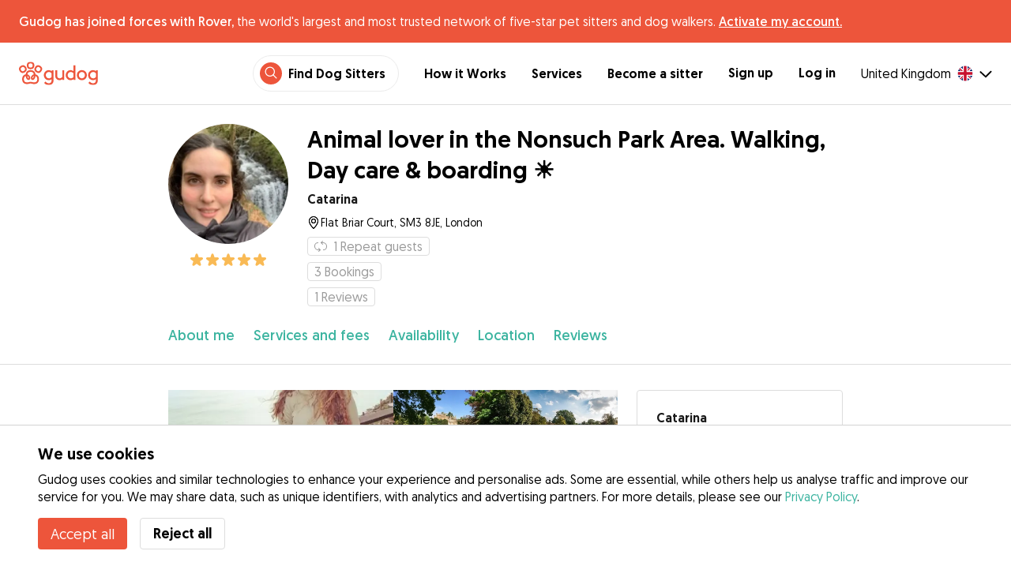

--- FILE ---
content_type: text/html; charset=utf-8
request_url: https://gudog.co.uk/dog-sitters/482869-animal-lover-in-the-nonsuch-park-area-walking-day-care-boarding
body_size: 51173
content:
<!DOCTYPE html><html lang="en"><head><title>Catarina - Experienced Dog Sitter Service in London from £18 - Gudog</title><meta name="author" content="Gudog"/><meta name="description" content="Meet Catarina, your go-to dog sitter in London! Top-notch pet care services from just £18. Book now to give your furry friend the care they deserve."/><meta content="width=device-width, initial-scale=1, maximum-scale=1, user-scalable=no" name="viewport"/><meta charSet="utf-8"/><meta name="twitter:card" content="summary_large_image"/><meta name="twitter:site" content="@Gudog"/><meta name="twitter:creator" content="@Gudog"/><meta name="twitter:title" content="About Gudog"/><meta name="twitter:description" content="Gudog is a platform that brings together dog owners and trustworthy dog sitters. We offer home Dog Boarding, Dog Walking and Dog Day Care."/><meta name="twitter:image:src" content="https://gudog.s3.amazonaws.com/user/image/338743/slider__1588842888.jpeg"/><meta property="og:type" content="website"/><meta property="og:site_name" content="Gudog"/><meta property="og:locale" content="en_GB"/><meta property="fb:app_id" content="222056517915512"/><meta property="fb:admins" content="100000094355899"/><meta property="og:title" content="About Gudog"/><meta property="og:description" content="Gudog is a platform that brings together dog owners and trustworthy dog sitters. We offer home Dog Boarding, Dog Walking and Dog Day Care."/><meta property="og:image" content="https://gudog.s3.amazonaws.com/user/image/338743/slider__1588842888.jpeg"/><meta property="og:url" content="https://gudog.co.uk/dog-sitters/482869-animal-lover-in-the-nonsuch-park-area-walking-day-care-boarding"/><meta property="al:ios:app_store_id" content="964470204"/><meta property="al:ios:app_name" content="Gudog"/><meta property="al:android:package" content="com.gudog.app"/><meta property="al:android:app_name" content="Gudog"/><meta property="al:ios:url" content="gudog://caregiverprofile/482869"/><meta property="al:android:url" content="gudog://caregiverprofile/482869"/><link rel="canonical" href="https://gudog.co.uk/dog-sitters/482869-animal-lover-in-the-nonsuch-park-area-walking-day-care-boarding"/><link rel="preload" as="image" imageSrcSet="/_next/image?url=https%3A%2F%2Fgudog.s3.amazonaws.com%2Fuser%2Favatar%2F482869%2Fprofile_482869_1679339312.jpeg&amp;w=576&amp;q=75 576w, /_next/image?url=https%3A%2F%2Fgudog.s3.amazonaws.com%2Fuser%2Favatar%2F482869%2Fprofile_482869_1679339312.jpeg&amp;w=768&amp;q=75 768w, /_next/image?url=https%3A%2F%2Fgudog.s3.amazonaws.com%2Fuser%2Favatar%2F482869%2Fprofile_482869_1679339312.jpeg&amp;w=992&amp;q=75 992w, /_next/image?url=https%3A%2F%2Fgudog.s3.amazonaws.com%2Fuser%2Favatar%2F482869%2Fprofile_482869_1679339312.jpeg&amp;w=1200&amp;q=75 1200w, /_next/image?url=https%3A%2F%2Fgudog.s3.amazonaws.com%2Fuser%2Favatar%2F482869%2Fprofile_482869_1679339312.jpeg&amp;w=2400&amp;q=75 2400w" imageSizes="100vw" fetchpriority="high"/><link rel="preload" as="image" imageSrcSet="/_next/image?url=https%3A%2F%2Fgudog.s3.amazonaws.com%2Fuser%2Fimage%2F338743%2Fslider__1588842888.jpeg&amp;w=576&amp;q=75 576w, /_next/image?url=https%3A%2F%2Fgudog.s3.amazonaws.com%2Fuser%2Fimage%2F338743%2Fslider__1588842888.jpeg&amp;w=768&amp;q=75 768w, /_next/image?url=https%3A%2F%2Fgudog.s3.amazonaws.com%2Fuser%2Fimage%2F338743%2Fslider__1588842888.jpeg&amp;w=992&amp;q=75 992w, /_next/image?url=https%3A%2F%2Fgudog.s3.amazonaws.com%2Fuser%2Fimage%2F338743%2Fslider__1588842888.jpeg&amp;w=1200&amp;q=75 1200w, /_next/image?url=https%3A%2F%2Fgudog.s3.amazonaws.com%2Fuser%2Fimage%2F338743%2Fslider__1588842888.jpeg&amp;w=2400&amp;q=75 2400w" imageSizes="100vw" fetchpriority="high"/><link rel="preload" as="image" imageSrcSet="/_next/image?url=https%3A%2F%2Fgudog.s3.amazonaws.com%2Fuser%2Fimage%2F339385%2Fslider__1589295202.jpeg&amp;w=576&amp;q=75 576w, /_next/image?url=https%3A%2F%2Fgudog.s3.amazonaws.com%2Fuser%2Fimage%2F339385%2Fslider__1589295202.jpeg&amp;w=768&amp;q=75 768w, /_next/image?url=https%3A%2F%2Fgudog.s3.amazonaws.com%2Fuser%2Fimage%2F339385%2Fslider__1589295202.jpeg&amp;w=992&amp;q=75 992w, /_next/image?url=https%3A%2F%2Fgudog.s3.amazonaws.com%2Fuser%2Fimage%2F339385%2Fslider__1589295202.jpeg&amp;w=1200&amp;q=75 1200w, /_next/image?url=https%3A%2F%2Fgudog.s3.amazonaws.com%2Fuser%2Fimage%2F339385%2Fslider__1589295202.jpeg&amp;w=2400&amp;q=75 2400w" imageSizes="100vw" fetchpriority="high"/><link rel="preload" as="image" imageSrcSet="/_next/image?url=https%3A%2F%2Fgudog.s3.amazonaws.com%2Fuser%2Fimage%2F339386%2Fslider__1589295203.jpeg&amp;w=576&amp;q=75 576w, /_next/image?url=https%3A%2F%2Fgudog.s3.amazonaws.com%2Fuser%2Fimage%2F339386%2Fslider__1589295203.jpeg&amp;w=768&amp;q=75 768w, /_next/image?url=https%3A%2F%2Fgudog.s3.amazonaws.com%2Fuser%2Fimage%2F339386%2Fslider__1589295203.jpeg&amp;w=992&amp;q=75 992w, /_next/image?url=https%3A%2F%2Fgudog.s3.amazonaws.com%2Fuser%2Fimage%2F339386%2Fslider__1589295203.jpeg&amp;w=1200&amp;q=75 1200w, /_next/image?url=https%3A%2F%2Fgudog.s3.amazonaws.com%2Fuser%2Fimage%2F339386%2Fslider__1589295203.jpeg&amp;w=2400&amp;q=75 2400w" imageSizes="100vw" fetchpriority="high"/><meta name="next-head-count" content="31"/><link rel="icon" href="/images/favicon.ico"/><style>
            * {
              box-sizing: border-box;
              font-family: Geomanist, sans-serif;
            }
            body {
              font-size: 16px;
              line-height: 1.43;
              margin: 0;

            }
          </style><link rel="stylesheet" href="/fonts/Geomanist.css"/><link rel="preload" href="/fonts/Geomanist-Book.woff2" as="font" crossorigin=""/><link rel="preload" href="/fonts/Geomanist-Medium.woff2" as="font" crossorigin=""/><link rel="preload" href="/fonts/Geomanist-Regular.woff2" as="font" crossorigin=""/><link rel="preload" href="/_next/static/css/8bf3eb0b09d0e017.css" as="style"/><link rel="stylesheet" href="/_next/static/css/8bf3eb0b09d0e017.css" data-n-g=""/><noscript data-n-css=""></noscript><script defer="" nomodule="" src="/_next/static/chunks/polyfills-78c92fac7aa8fdd8.js"></script><script src="/_next/static/chunks/webpack-20212e249b4f3ea1.js" defer=""></script><script src="/_next/static/chunks/framework-1412f0e7c1d3a7c6.js" defer=""></script><script src="/_next/static/chunks/main-2abe37e3ee6be6bd.js" defer=""></script><script src="/_next/static/chunks/pages/_app-82cc06f319952222.js" defer=""></script><script src="/_next/static/chunks/74034-8c3495467bb72495.js" defer=""></script><script src="/_next/static/chunks/39606-4e04399d54c67950.js" defer=""></script><script src="/_next/static/chunks/19887-ccadf9817107dbb4.js" defer=""></script><script src="/_next/static/chunks/59489-a883ad949e24a375.js" defer=""></script><script src="/_next/static/chunks/48294-5524c01473bea925.js" defer=""></script><script src="/_next/static/chunks/60184-dd2bf824345c456a.js" defer=""></script><script src="/_next/static/chunks/16035-177a1d8255c11d28.js" defer=""></script><script src="/_next/static/chunks/51565-76d7e670e159c1c7.js" defer=""></script><script src="/_next/static/chunks/61849-f42c4371a57447ef.js" defer=""></script><script src="/_next/static/chunks/9629-1eb07bad1ae2e119.js" defer=""></script><script src="/_next/static/chunks/85784-93a57b7824f454ba.js" defer=""></script><script src="/_next/static/chunks/87799-f92819ebe9cbad50.js" defer=""></script><script src="/_next/static/chunks/16141-d6489bf8b639c8bd.js" defer=""></script><script src="/_next/static/chunks/66373-3e89f08c2e4ecc9d.js" defer=""></script><script src="/_next/static/chunks/10523-97a95bc8ad464c0a.js" defer=""></script><script src="/_next/static/chunks/32830-5efefe22a79ff05b.js" defer=""></script><script src="/_next/static/chunks/38609-6f575f6040af3f71.js" defer=""></script><script src="/_next/static/chunks/95372-41e48b8947a116ae.js" defer=""></script><script src="/_next/static/chunks/41467-84a714f515e2e7d3.js" defer=""></script><script src="/_next/static/chunks/68527-a633711c44fe877f.js" defer=""></script><script src="/_next/static/chunks/6455-53c77c1f1a7e9c6b.js" defer=""></script><script src="/_next/static/chunks/pages/sitterprofile-158b79b825be26a1.js" defer=""></script><script src="/_next/static/ewILhn9CSLCBq4_23-I5N/_buildManifest.js" defer=""></script><script src="/_next/static/ewILhn9CSLCBq4_23-I5N/_ssgManifest.js" defer=""></script><style data-styled="" data-styled-version="5.3.0">.cTufNn{box-sizing:border-box;margin:0;min-width:0;-webkit-flex-wrap:wrap;-ms-flex-wrap:wrap;flex-wrap:wrap;}/*!sc*/
.bpjXNr{box-sizing:border-box;margin:0;min-width:0;}/*!sc*/
.bpjXNr svg{z-index:6;position:fixed;top:0;left:0;right:0;pointer-events:none;height:3px;}/*!sc*/
.bpjXNr svg path{stroke:#ED553B;}/*!sc*/
.hFlGVD{box-sizing:border-box;margin:0;min-width:0;z-index:auto;position:relative;top:auto;background:white;width:100%;}/*!sc*/
@media screen and (min-width:576px){.hFlGVD{z-index:5;position:-webkit-sticky;position:sticky;top:0;}}/*!sc*/
.hFlGVD.transparent{z-index:5;background:transparent;top:0;position:absolute;}/*!sc*/
.hFlGVD.transparent button svg{color:#ffffff;}/*!sc*/
.hFlGVD.transparent ul:not(.mobile) li{color:#ffffff;}/*!sc*/
@media screen and (min-width:576px){.hFlGVD.transparent{position:absolute;}}/*!sc*/
.hFlGVD.transparent header{border-bottom:0;}/*!sc*/
.gksRbr{box-sizing:border-box;margin:0;min-width:0;padding-top:16px;padding-bottom:16px;padding-left:16px;padding-right:16px;background-color:#ED553B;-webkit-align-items:center;-webkit-box-align:center;-ms-flex-align:center;align-items:center;}/*!sc*/
@media screen and (min-width:576px){.gksRbr{padding-left:24px;padding-right:24px;}}/*!sc*/
.fjGIUX{box-sizing:border-box;margin:0;min-width:0;color:white;}/*!sc*/
.XXkEM{box-sizing:border-box;margin:0;min-width:0;font-weight:300;}/*!sc*/
.dxKoKZ{box-sizing:border-box;margin:0;min-width:0;-webkit-flex-wrap:nowrap;-ms-flex-wrap:nowrap;flex-wrap:nowrap;-webkit-align-items:center;-webkit-box-align:center;-ms-flex-align:center;align-items:center;-webkit-box-pack:justify;-webkit-justify-content:space-between;-ms-flex-pack:justify;justify-content:space-between;border-bottom:1px solid #DDDDDD;padding-left:8px;padding-right:8px;padding-top:16px;padding-bottom:16px;}/*!sc*/
@media screen and (min-width:576px){.dxKoKZ{padding-left:24px;padding-right:24px;}}/*!sc*/
.cxPHIk{box-sizing:border-box;margin:0;min-width:0;cursor:pointer;}/*!sc*/
.cOtmZZ{box-sizing:border-box;margin:0;min-width:0;width:80px;height:24px;}/*!sc*/
@media screen and (min-width:576px){.cOtmZZ{width:100px;height:32px;}}/*!sc*/
.fzUdiI{box-sizing:border-box;margin:0;min-width:0;}/*!sc*/
.iOBUAK{box-sizing:border-box;margin:0;min-width:0;-webkit-align-items:center;-webkit-box-align:center;-ms-flex-align:center;align-items:center;margin-left:auto;list-style:none;text-align:right;display:none !important;}/*!sc*/
@media screen and (min-width:576px){.iOBUAK{display:none !important;}}/*!sc*/
@media screen and (min-width:768px){.iOBUAK{display:-webkit-box !important;display:-webkit-flex !important;display:-ms-flexbox !important;display:flex !important;}}/*!sc*/
.iOBUAK.mobile{position:fixed;top:0;bottom:0;left:0;width:100%;margin:0;padding-top:8px;padding-bottom:8px;padding-left:16px;padding-right:16px;background-color:#ffffff;z-index:9999;display:none;}/*!sc*/
.iOBUAK.mobile li{display:block;padding-top:8px;padding-bottom:8px;}/*!sc*/
.dkhvvp{box-sizing:border-box;margin:0;min-width:0;-webkit-box-pack:end;-webkit-justify-content:flex-end;-ms-flex-pack:end;justify-content:flex-end;margin-bottom:4px;}/*!sc*/
@media screen and (min-width:576px){.dkhvvp{margin-bottom:0;}}/*!sc*/
.koHdog{box-sizing:border-box;margin:0;min-width:0;width:-webkit-fit-content;width:-moz-fit-content;width:fit-content;-webkit-align-items:center;-webkit-box-align:center;-ms-flex-align:center;align-items:center;-webkit-box-pack:end;-webkit-justify-content:flex-end;-ms-flex-pack:end;justify-content:flex-end;background-color:white;padding-top:8px;padding-bottom:8px;padding-left:8px;padding-right:8px;border-radius:100px;border:1px solid;border-color:#EBEBEB;}/*!sc*/
.hYsdna{box-sizing:border-box;margin:0;min-width:0;background-color:#ED553B;-webkit-box-pack:center;-webkit-justify-content:center;-ms-flex-pack:center;justify-content:center;-webkit-align-items:center;-webkit-box-align:center;-ms-flex-align:center;align-items:center;width:28px;height:28px;border-radius:16px;padding-bottom:2px;}/*!sc*/
.cHRebJ{box-sizing:border-box;margin:0;min-width:0;color:#010101;margin-left:8px;margin-right:8px;}/*!sc*/
.iXerLK{box-sizing:border-box;margin:0;min-width:0;font-size:16px;font-weight:700;display:inline-block;color:inherit;-webkit-text-decoration:none;text-decoration:none;}/*!sc*/
.iXerLK:hover,.iXerLK:focus,.iXerLK .active{color:#ED553B;}/*!sc*/
.fxTbeq{box-sizing:border-box;margin:0;min-width:0;display:block;padding-left:32px;}/*!sc*/
@media screen and (min-width:576px){.fxTbeq{display:none;}}/*!sc*/
@media screen and (min-width:768px){.fxTbeq{display:none;}}/*!sc*/
@media screen and (min-width:992px){.fxTbeq{display:none;}}/*!sc*/
@media screen and (min-width:1200px){.fxTbeq{display:block;}}/*!sc*/
.YWuDd{box-sizing:border-box;margin:0;min-width:0;display:inline;font-weight:700;padding-left:32px;}/*!sc*/
.iXthVs{box-sizing:border-box;margin:0;min-width:0;cursor:pointer;-webkit-align-items:center;-webkit-box-align:center;-ms-flex-align:center;align-items:center;}/*!sc*/
.gZrLcJ{box-sizing:border-box;margin:0;min-width:0;font-weight:400;margin-right:8px;}/*!sc*/
.igcShH{box-sizing:border-box;margin:0;min-width:0;margin-left:8px;padding-top:8px;}/*!sc*/
.eaBKgw{box-sizing:border-box;margin:0;min-width:0;display:block;}/*!sc*/
@media screen and (min-width:576px){.eaBKgw{display:block;}}/*!sc*/
@media screen and (min-width:768px){.eaBKgw{display:none;}}/*!sc*/
.jTItfe{box-sizing:border-box;margin:0;min-width:0;margin-left:auto;-webkit-align-items:center;-webkit-box-align:center;-ms-flex-align:center;align-items:center;}/*!sc*/
.jBjYIU{box-sizing:border-box;margin:0;min-width:0;color:#ffffff;padding-left:16px;padding-right:16px;}/*!sc*/
.dyQdBH{box-sizing:border-box;margin:0;min-width:0;margin-top:3px;font-size:12px;text-align:right;cursor:pointer;padding:0;background:none;border:none;margin-right:8px;}/*!sc*/
.eZkqhv{box-sizing:border-box;margin:0;min-width:0;width:100%;}/*!sc*/
.iPughU{box-sizing:border-box;margin:0;min-width:0;margin-left:auto;margin-right:auto;width:100%;}/*!sc*/
.kKcdII{box-sizing:border-box;margin:0;min-width:0;padding-left:16px;padding-right:16px;z-index:2;-webkit-box-pack:start;-webkit-justify-content:flex-start;-ms-flex-pack:start;justify-content:flex-start;-webkit-flex-wrap:wrap;-ms-flex-wrap:wrap;flex-wrap:wrap;margin-left:auto;margin-right:auto;font-size:18px;background-color:#ffffff;}/*!sc*/
@media screen and (min-width:576px){.kKcdII{padding-left:16px;padding-right:16px;}}/*!sc*/
@media screen and (min-width:768px){.kKcdII{padding-left:32px;padding-right:32px;}}/*!sc*/
@media screen and (min-width:992px){.kKcdII{padding-left:16.66666vw;padding-right:16.66666vw;}}/*!sc*/
@media screen and (min-width:576px){.kKcdII{-webkit-flex-wrap:wrap;-ms-flex-wrap:wrap;flex-wrap:wrap;}}/*!sc*/
@media screen and (min-width:768px){.kKcdII{-webkit-flex-wrap:nowrap;-ms-flex-wrap:nowrap;flex-wrap:nowrap;}}/*!sc*/
.kLYTMD{box-sizing:border-box;margin:0;min-width:0;padding-top:0;padding-bottom:0;}/*!sc*/
@media screen and (min-width:576px){.kLYTMD{padding-top:0;}}/*!sc*/
@media screen and (min-width:768px){.kLYTMD{padding-top:24px;}}/*!sc*/
.icZBDS{box-sizing:border-box;margin:0;min-width:0;-webkit-flex-direction:column;-ms-flex-direction:column;flex-direction:column;-webkit-box-pack:center;-webkit-justify-content:center;-ms-flex-pack:center;justify-content:center;-webkit-align-self:flex-start;-ms-flex-item-align:start;align-self:flex-start;width:80px;}/*!sc*/
@media screen and (min-width:576px){.icZBDS{width:152px;}}/*!sc*/
.dnRwNE{box-sizing:border-box;margin:0;min-width:0;position:relative;width:80px;height:80px;}/*!sc*/
.dnRwNE .image{border-radius:50%;}/*!sc*/
@media screen and (min-width:576px){.dnRwNE{width:152px;height:152px;}}/*!sc*/
.ihSjMW{box-sizing:border-box;margin:0;min-width:0;padding-top:4px;}/*!sc*/
.borxwZ{box-sizing:border-box;margin:0;min-width:0;text-align:center;-webkit-box-pack:center;-webkit-justify-content:center;-ms-flex-pack:center;justify-content:center;padding-top:8px;padding-bottom:8px;}/*!sc*/
.borxwZ svg{font-size:16px;margin-right:2px !important;margin-left:2px !important;}/*!sc*/
.borxwZ svg:first-of-type{margin-right:2px !important;margin-left:0px !important;}/*!sc*/
.borxwZ svg:last-of-type{margin-right:0px !important;margin-left:2px !important;}/*!sc*/
.kfyeYB{box-sizing:border-box;margin:0;min-width:0;padding-top:0;padding-bottom:0;padding-left:16px;-webkit-flex:1;-ms-flex:1;flex:1;}/*!sc*/
@media screen and (min-width:576px){.kfyeYB{padding-top:0;padding-left:24px;}}/*!sc*/
@media screen and (min-width:768px){.kfyeYB{padding-top:24px;}}/*!sc*/
.bKPnrf{box-sizing:border-box;margin:0;min-width:0;font-weight:700;font-size:30px;line-height:1.3125;display:none;font-weight:700;margin-bottom:8px;}/*!sc*/
@media screen and (min-width:576px){.bKPnrf{display:block;}}/*!sc*/
.jEWRcB{box-sizing:border-box;margin:0;min-width:0;-webkit-align-items:center;-webkit-box-align:center;-ms-flex-align:center;align-items:center;margin-bottom:8px;}/*!sc*/
.enqOka{box-sizing:border-box;margin:0;min-width:0;font-size:20px;font-family:inherit;font-weight:700;line-height:1.25;color:#181818;font-size:16px;font-weight:700;}/*!sc*/
.jvWtA{box-sizing:border-box;margin:0;min-width:0;overflow:hidden;margin-top:8px;line-height:1.5;-webkit-align-items:center;-webkit-box-align:center;-ms-flex-align:center;align-items:center;font-size:16px;}/*!sc*/
.jvWtA > svg{-webkit-flex-shrink:0;-ms-flex-negative:0;flex-shrink:0;}/*!sc*/
.gueshm{box-sizing:border-box;margin:0;min-width:0;text-overflow:ellipsis;white-space:nowrap;overflow:hidden;margin-left:.25px;font-size:14px;}/*!sc*/
.EcxZp{box-sizing:border-box;margin:0;min-width:0;margin-top:8px;}/*!sc*/
.iniCzG{box-sizing:border-box;margin:0;min-width:0;display:inline-block;text-overflow:ellipsis;white-space:nowrap;overflow:hidden;color:#9A9A9A;font-size:14px;border:1px solid #DDDDDD;border-radius:4px;height:24px;padding-left:8px;padding-right:8px;font-size:16px;}/*!sc*/
.iniCzG svg{margin-top:auto !important;margin-bottom:auto !important;margin-right:8px !important;}/*!sc*/
.lhlHrW{box-sizing:border-box;margin:0;min-width:0;-webkit-align-items:center;-webkit-box-align:center;-ms-flex-align:center;align-items:center;-webkit-box-pack:center;-webkit-justify-content:center;-ms-flex-pack:center;justify-content:center;height:100%;}/*!sc*/
.ehdmCq{box-sizing:border-box;margin:0;min-width:0;white-space:nowrap;overflow:hidden;text-overflow:ellipsis;-webkit-flex:1;-ms-flex:1;flex:1;}/*!sc*/
.licdWg{box-sizing:border-box;margin:0;min-width:0;display:inline-block;text-overflow:ellipsis;white-space:nowrap;overflow:hidden;color:#9A9A9A;font-size:14px;border:1px solid #DDDDDD;border-radius:4px;height:24px;padding-left:8px;padding-right:8px;margin-right:8px;font-size:16px;}/*!sc*/
.licdWg svg{margin-top:auto !important;margin-bottom:auto !important;margin-right:8px !important;}/*!sc*/
.fBohQZ{box-sizing:border-box;margin:0;min-width:0;padding-left:16px;padding-right:16px;background-color:#ffffff;position:-webkit-sticky;position:sticky;top:0;z-index:2;border-bottom:1px solid #DDDDDD;}/*!sc*/
@media screen and (min-width:576px){.fBohQZ{padding-left:16px;padding-right:16px;}}/*!sc*/
@media screen and (min-width:768px){.fBohQZ{padding-left:32px;padding-right:32px;}}/*!sc*/
@media screen and (min-width:992px){.fBohQZ{padding-left:16.66666vw;padding-right:16.66666vw;}}/*!sc*/
@media screen and (min-width:576px){.fBohQZ{top:65px;}}/*!sc*/
.eMvzhI{box-sizing:border-box;margin:0;min-width:0;margin-left:auto;margin-right:auto;overflow-x:scroll;width:100%;}/*!sc*/
@media screen and (min-width:576px){.eMvzhI{overflow-x:hidden;}}/*!sc*/
.ebhJSQ{box-sizing:border-box;margin:0;min-width:0;position:relative;-webkit-box-pack:start;-webkit-justify-content:flex-start;-ms-flex-pack:start;justify-content:flex-start;-webkit-align-items:baseline;-webkit-box-align:baseline;-ms-flex-align:baseline;align-items:baseline;}/*!sc*/
.ebhJSQ:after{display:block;content:"";position:absolute;top:0;bottom:0;right:0;pointer-events:none;background-image:linear-gradient(to right,rgba(255,255,255,0),rgba(255,255,255,0.9) 90%);width:48px;}/*!sc*/
@media screen and (min-width:576px){.ebhJSQ:after{display:none;}}/*!sc*/
.cqTHxz{box-sizing:border-box;margin:0;min-width:0;-webkit-flex:1;-ms-flex:1;flex:1;}/*!sc*/
.fZVxkk{box-sizing:border-box;margin:0;min-width:0;overflow-x:auto;-webkit-flex-wrap:no-wrap;-ms-flex-wrap:no-wrap;flex-wrap:no-wrap;padding-top:24px;padding-bottom:24px;}/*!sc*/
.fZVxkk >*{-webkit-flex:0 0 auto;-ms-flex:0 0 auto;flex:0 0 auto;color:#3CB4A0;font-weight:300;font-size:18px;cursor:pointer;}/*!sc*/
.fHtjJj{box-sizing:border-box;margin:0;min-width:0;margin-right:24px;}/*!sc*/
.fHtjJj:last-of-type{padding-right:16px;}/*!sc*/
@media screen and (min-width:576px){.fHtjJj:last-of-type{padding-right:0;}}/*!sc*/
.jlgjlc{box-sizing:border-box;margin:0;min-width:0;text-align:right;}/*!sc*/
.jlgjlc > *{margin-left:16px;cursor:pointer;}/*!sc*/
@media screen and (min-width:576px){.jlgjlc > *{margin-left:24px;}}/*!sc*/
.hTXyZS{box-sizing:border-box;margin:0;min-width:0;padding-left:16px;padding-right:16px;width:100%;margin-top:0;margin-left:auto;margin-right:auto;}/*!sc*/
@media screen and (min-width:576px){.hTXyZS{padding-left:16px;padding-right:16px;}}/*!sc*/
@media screen and (min-width:768px){.hTXyZS{padding-left:32px;padding-right:32px;}}/*!sc*/
@media screen and (min-width:992px){.hTXyZS{padding-left:16.66666vw;padding-right:16.66666vw;}}/*!sc*/
@media screen and (min-width:576px){.hTXyZS{margin-top:32px;}}/*!sc*/
.heLqKE{box-sizing:border-box;margin:0;min-width:0;width:100%;}/*!sc*/
@media screen and (min-width:576px){.heLqKE{width:66.66666666666666%;}}/*!sc*/
.gPhTkT{box-sizing:border-box;margin:0;min-width:0;margin-left:-16px;margin-right:-16px;position:relative;overflow:hidden;height:calc(61.33vw + 21.333333333333336vw);}/*!sc*/
@media screen and (min-width:576px){.gPhTkT{margin-left:-16px;margin-right:-16px;height:auto;}}/*!sc*/
@media screen and (min-width:768px){.gPhTkT{margin-left:0;margin-right:0;}}/*!sc*/
.iuYLNT{box-sizing:border-box;margin:0;min-width:0;float:left;position:relative;padding-top:21.333333333333336%;cursor:pointer;width:33.333333333333336%;}/*!sc*/
@media screen and (min-width:576px){.iuYLNT{padding-top:14.925373134328359%;width:25%;}}/*!sc*/
.iuYLNT:first-of-type{padding-top:61.33vw;width:100%;}/*!sc*/
@media screen and (min-width:576px){.iuYLNT:first-of-type{padding-top:29.850746268656717%;width:50%;}}/*!sc*/
.kNZurz{box-sizing:border-box;margin:0;min-width:0;padding-top:32px;}/*!sc*/
.jEZPqA{box-sizing:border-box;margin:0;min-width:0;padding-top:24px;}/*!sc*/
.BySJC{box-sizing:border-box;margin:0;min-width:0;list-style:none;display:block;font-size:14px;color:#DDDDDD;padding-left:0;overflow:hidden;white-space:nowrap;text-overflow:ellipsis;}/*!sc*/
.iKJjZM{box-sizing:border-box;margin:0;min-width:0;display:inline-block;color:#181818;}/*!sc*/
.fHKbwE{box-sizing:border-box;margin:0;min-width:0;color:lightgray;padding-left:8px;padding-right:8px;}/*!sc*/
.cBBnpd{box-sizing:border-box;margin:0;min-width:0;color:#DDDDDD;display:inline;}/*!sc*/
.hEAqWl{box-sizing:border-box;margin:0;min-width:0;padding-top:16px;}/*!sc*/
.lkFaWa{box-sizing:border-box;margin:0;min-width:0;font-size:20px;font-family:inherit;font-weight:700;line-height:1.25;font-weight:700;font-size:30px;line-height:1.3125;line-height:1.25;font-size:24px;font-weight:300;}/*!sc*/
.dhcLjl{box-sizing:border-box;margin:0;min-width:0;white-space:pre-line;margin-top:16px;}/*!sc*/
.eLXzOP{box-sizing:border-box;margin:0;min-width:0;font-size:20px;font-family:inherit;font-weight:700;line-height:1.25;font-weight:300;font-size:24px;line-height:1.3333333333333333;margin-top:32px;font-size:16px;font-weight:700;margin-bottom:8px;}/*!sc*/
.huUVnH{box-sizing:border-box;margin:0;min-width:0;color:#9A9A9A;}/*!sc*/
.eRnCYo{box-sizing:border-box;margin:0;min-width:0;font-size:20px;font-family:inherit;font-weight:700;line-height:1.25;font-weight:300;font-size:24px;line-height:1.3333333333333333;font-size:16px;font-weight:700;margin-bottom:16px;}/*!sc*/
.rzlXE{box-sizing:border-box;margin:0;min-width:0;margin-top:32px;}/*!sc*/
.jtqHPf{box-sizing:border-box;margin:0;min-width:0;font-size:20px;font-family:inherit;font-weight:700;line-height:1.25;font-weight:700;font-size:30px;line-height:1.3125;font-size:24px;}/*!sc*/
.jMMcIA{box-sizing:border-box;margin:0;min-width:0;font-size:14px;color:#9A9A9A;}/*!sc*/
.cwJEwT{box-sizing:border-box;margin:0;min-width:0;padding-bottom:24px;border-bottom:1px solid #DDDDDD;margin-left:-16px;margin-right:-16px;padding-left:16px;padding-right:16px;}/*!sc*/
@media screen and (min-width:576px){.cwJEwT{margin-left:0;margin-right:0;padding-left:0;padding-right:0;}}/*!sc*/
.clvZfY{box-sizing:border-box;margin:0;min-width:0;-webkit-align-items:center;-webkit-box-align:center;-ms-flex-align:center;align-items:center;padding-top:24px;}/*!sc*/
.dlWwZu{box-sizing:border-box;margin:0;min-width:0;width:25%;font-size:48px;}/*!sc*/
@media screen and (min-width:576px){.dlWwZu{width:12.5%;}}/*!sc*/
.elXDNv{box-sizing:border-box;margin:0;min-width:0;width:75%;}/*!sc*/
@media screen and (min-width:576px){.elXDNv{width:75%;}}/*!sc*/
.gRiCwS{box-sizing:border-box;margin:0;min-width:0;font-size:20px;font-family:inherit;font-weight:700;line-height:1.25;font-weight:300;font-size:24px;line-height:1.3333333333333333;font-weight:700;font-size:16px;}/*!sc*/
.iXPjge{box-sizing:border-box;margin:0;min-width:0;width:12.5%;font-size:24px;font-weight:300;text-align:right;}/*!sc*/
.iWiEwA{box-sizing:border-box;margin:0;min-width:0;width:83.33333333333334%;}/*!sc*/
.kUspvD{box-sizing:border-box;margin:0;min-width:0;width:16.666666666666664%;text-align:right;}/*!sc*/
.lkCpew{box-sizing:border-box;margin:0;min-width:0;padding-top:16px;-webkit-align-items:flex-start;-webkit-box-align:flex-start;-ms-flex-align:flex-start;align-items:flex-start;}/*!sc*/
.jFKwQo{box-sizing:border-box;margin:0;min-width:0;-webkit-box-pack:justify;-webkit-justify-content:space-between;-ms-flex-pack:justify;justify-content:space-between;-webkit-align-items:center;-webkit-box-align:center;-ms-flex-align:center;align-items:center;}/*!sc*/
.jBoGhR{box-sizing:border-box;margin:0;min-width:0;-webkit-flex-wrap:wrap;-ms-flex-wrap:wrap;flex-wrap:wrap;-webkit-box-pack:end;-webkit-justify-content:flex-end;-ms-flex-pack:end;justify-content:flex-end;}/*!sc*/
.hUGeid{box-sizing:border-box;margin:0;min-width:0;-webkit-align-items:baseline;-webkit-box-align:baseline;-ms-flex-align:baseline;align-items:baseline;width:100%;-webkit-box-pack:end;-webkit-justify-content:flex-end;-ms-flex-pack:end;justify-content:flex-end;}/*!sc*/
.fdLbKe{box-sizing:border-box;margin:0;min-width:0;padding-left:8px;}/*!sc*/
.ekPRqN{box-sizing:border-box;margin:0;min-width:0;padding-top:0;-webkit-align-items:flex-start;-webkit-box-align:flex-start;-ms-flex-align:flex-start;align-items:flex-start;-webkit-box-pack:end;-webkit-justify-content:flex-end;-ms-flex-pack:end;justify-content:flex-end;}/*!sc*/
.gbOspk{box-sizing:border-box;margin:0;min-width:0;basis:100%;font-size:18px;}/*!sc*/
.fnprGD{box-sizing:border-box;margin:0;min-width:0;basis:100%;margin-left:10px;}/*!sc*/
.cpKnSN{box-sizing:border-box;margin:0;min-width:0;font-size:14px;margin-right:8px;}/*!sc*/
.iSCQrY{box-sizing:border-box;margin:0;min-width:0;font-size:20px;font-family:inherit;font-weight:700;line-height:1.25;font-weight:700;font-size:30px;line-height:1.3125;margin-top:40px;margin-bottom:16px;font-size:24px;font-weight:700;}/*!sc*/
.jbCuZb{box-sizing:border-box;margin:0;min-width:0;position:relative;cursor:pointer;width:100%;}/*!sc*/
.fLXLBH{box-sizing:border-box;margin:0;min-width:0;display:block;margin-bottom:8px;}/*!sc*/
.jIvSMM{box-sizing:border-box;margin:0;min-width:0;position:relative;}/*!sc*/
.cxLEZU{box-sizing:border-box;margin:0;min-width:0;color:auto;background-color:#ffffff;border:1px solid #DDDDDD;margin:0;padding-top:0;padding-bottom:0;padding-left:48px;padding-right:40px;height:48px;line-height:100%;font-size:16px;border-radius:4px;width:100%;-webkit-transition:box-shadow 0.2s ease 0s;transition:box-shadow 0.2s ease 0s;z-index:1;position:relative;pointer-events:none;border-color:#DDDDDD;}/*!sc*/
.cxLEZU:focus{border-color:#3CB4A0;outline:none;box-shadow:0 0 25px 0 rgba(38,55,70,0.1);}/*!sc*/
.cxLEZU:focus ~i{opacity:1;}/*!sc*/
.cxLEZU:disabled{background-color:#EBEBEB;}/*!sc*/
.cxLEZU::-webkit-inner-spin-button,.cxLEZU::-webkit-outer-spin-button{-webkit-appearance:none;margin:0;}/*!sc*/
.cxLEZU +i{font-size:32px;top:8px;left:8px;opacity:1;z-index:1;}/*!sc*/
.BvfOV{box-sizing:border-box;margin:0;min-width:0;position:absolute;left:16px;top:16px;pointer-events:none;z-index:2;-webkit-transition:opacity 0.2s ease 0s;transition:opacity 0.2s ease 0s;opacity:0.5;}/*!sc*/
.hDJrrP{box-sizing:border-box;margin:0;min-width:0;position:absolute;right:16px;top:16px;pointer-events:none;z-index:1;}/*!sc*/
.djrICX{box-sizing:border-box;margin:0;min-width:0;width:100%;}/*!sc*/
.gcxHrl{box-sizing:border-box;margin:0;min-width:0;font-size:20px;font-family:inherit;font-weight:700;line-height:1.25;font-weight:300;font-size:24px;line-height:1.3333333333333333;text-align:center;line-height:48px;font-size:24px;font-weight:300;}/*!sc*/
.pQBeg{box-sizing:border-box;margin:0;min-width:0;-webkit-flex-basis:100%;-ms-flex-preferred-size:100%;flex-basis:100%;width:100%;padding-top:100%;}/*!sc*/
.hbSoxu{box-sizing:border-box;margin:0;min-width:0;position:absolute;top:50%;left:50%;-webkit-transform:translate3d(-50%,-50%,0);-ms-transform:translate3d(-50%,-50%,0);transform:translate3d(-50%,-50%,0);}/*!sc*/
.fxrCKx{box-sizing:border-box;margin:0;min-width:0;-webkit-flex-wrap:wrap;-ms-flex-wrap:wrap;flex-wrap:wrap;-webkit-align-content:flex-start;-ms-flex-line-pack:start;align-content:flex-start;-webkit-align-items:baseline;-webkit-box-align:baseline;-ms-flex-align:baseline;align-items:baseline;}/*!sc*/
.beAWus{box-sizing:border-box;margin:0;min-width:0;position:relative;padding-left:32px;margin-right:16px;margin-bottom:8px;}/*!sc*/
.beAWus:before{position:absolute;top:-1px;left:0;width:24px;height:24px;background-color:#ceefe9;content:" ";border-radius:99999px;}/*!sc*/
.KiACF{box-sizing:border-box;margin:0;min-width:0;position:relative;padding-left:32px;margin-right:16px;margin-bottom:8px;}/*!sc*/
.KiACF:before{position:absolute;top:-1px;left:0;width:24px;height:24px;background-color:#f59d9c;content:" ";border-radius:99999px;}/*!sc*/
.iTHrMM{box-sizing:border-box;margin:0;min-width:0;position:relative;padding-left:32px;margin-bottom:8px;}/*!sc*/
.iTHrMM::after{position:absolute;top:0;left:12px;width:1px;height:24px;-webkit-transform:rotateZ(45deg);-ms-transform:rotateZ(45deg);transform:rotateZ(45deg);background-color:red;content:" ";}/*!sc*/
.iTHrMM::before{position:absolute;top:-1px;left:0;width:23px;height:23px;background-color:#ffffff;content:" ";border-radius:99999px;border:1px solid;border-color:#010101;}/*!sc*/
.dXtwlt{box-sizing:border-box;margin:0;min-width:0;font-size:16px;font-weight:700;}/*!sc*/
.cuJpqs{box-sizing:border-box;margin:0;min-width:0;font-size:20px;font-family:inherit;font-weight:700;line-height:1.25;font-weight:700;font-size:30px;line-height:1.3125;margin-top:32px;margin-bottom:24px;font-size:24px;font-weight:700;}/*!sc*/
.bLDvaH{box-sizing:border-box;margin:0;min-width:0;margin-left:-16px;margin-right:-16px;}/*!sc*/
@media screen and (min-width:576px){.bLDvaH{margin-left:0;margin-right:0;}}/*!sc*/
.cYOUgJ{box-sizing:border-box;margin:0;min-width:0;width:100%;padding-top:70%;position:relative;}/*!sc*/
.cYOUgJ > *{position:absolute;top:0;right:0;bottom:0;left:0;}/*!sc*/
.jdMLZs{box-sizing:border-box;margin:0;min-width:0;border-bottom:1px solid #DDDDDD;padding-top:24px;padding-bottom:24px;}/*!sc*/
.eLpWdg{box-sizing:border-box;margin:0;min-width:0;-webkit-align-content:baseline;-ms-flex-line-pack:baseline;align-content:baseline;padding-left:16px;padding-right:16px;}/*!sc*/
@media screen and (min-width:576px){.eLpWdg{padding-left:0;padding-right:0;}}/*!sc*/
.dQjnpz{box-sizing:border-box;margin:0;min-width:0;width:50%;}/*!sc*/
.daizwD{box-sizing:border-box;margin:0;min-width:0;font-size:20px;font-family:inherit;font-weight:700;line-height:1.25;font-weight:700;font-size:30px;line-height:1.3125;font-weight:300;font-size:24px;}/*!sc*/
.diJueZ{box-sizing:border-box;margin:0;min-width:0;-webkit-flex-direction:row-reverse;-ms-flex-direction:row-reverse;flex-direction:row-reverse;width:50%;text-align:right;font-size:32px;}/*!sc*/
.cWvxxq{box-sizing:border-box;margin:0;min-width:0;padding-top:8px;padding-bottom:8px;}/*!sc*/
.cWvxxq svg{font-size:16px;margin-right:2px !important;margin-left:2px !important;}/*!sc*/
.cWvxxq svg:first-of-type{margin-right:2px !important;margin-left:0px !important;}/*!sc*/
.cWvxxq svg:last-of-type{margin-right:0px !important;margin-left:2px !important;}/*!sc*/
.iYUTWA{box-sizing:border-box;margin:0;min-width:0;position:relative;margin-bottom:32px;}/*!sc*/
.ksarXt{box-sizing:border-box;margin:0;min-width:0;width:100%;padding-left:16px;padding-right:16px;}/*!sc*/
@media screen and (min-width:576px){.ksarXt{padding-left:16px;padding-right:16px;}}/*!sc*/
@media screen and (min-width:768px){.ksarXt{padding-left:0;padding-right:0;}}/*!sc*/
.dZvRgg{box-sizing:border-box;margin:0;min-width:0;width:25%;}/*!sc*/
@media screen and (min-width:576px){.dZvRgg{width:12.5%;}}/*!sc*/
.guzKdp{box-sizing:border-box;margin:0;min-width:0;width:56px;height:56px;}/*!sc*/
.hXZEFf{box-sizing:border-box;margin:0;min-width:0;width:75%;padding-left:8px;}/*!sc*/
@media screen and (min-width:576px){.hXZEFf{width:87.5%;}}/*!sc*/
.forPFj{box-sizing:border-box;margin:0;min-width:0;font-weight:300;font-size:18px;}/*!sc*/
.hdSkti{box-sizing:border-box;margin:0;min-width:0;margin-top:16px;}/*!sc*/
.eCAOaX{box-sizing:border-box;margin:0;min-width:0;padding-left:0;width:0%;}/*!sc*/
@media screen and (min-width:576px){.eCAOaX{padding-left:24px;width:33.33333333333333%;}}/*!sc*/
.bOFlNh{box-sizing:border-box;margin:0;min-width:0;top:initial;right:0;bottom:0;left:0;position:fixed;z-index:1;}/*!sc*/
@media screen and (min-width:576px){.bOFlNh{top:155px;position:-webkit-sticky;position:sticky;}}/*!sc*/
.croVnN{box-sizing:border-box;margin:0;min-width:0;z-index:1;border:none;border-top:1px solid #DDDDDD;border-radius:0;background-color:#ffffff;padding:16px;}/*!sc*/
@media screen and (min-width:576px){.croVnN{border:1px solid #DDDDDD;border-radius:4px;}}/*!sc*/
@media screen and (min-width:576px){.croVnN{padding:24px;}}/*!sc*/
.iwGQfF{box-sizing:border-box;margin:0;min-width:0;color:#181818;font-size:16px;margin-bottom:8px;font-weight:700;}/*!sc*/
@media screen and (min-width:576px){.iwGQfF{margin-bottom:10px;}}/*!sc*/
.bVbINz{box-sizing:border-box;margin:0;min-width:0;-webkit-align-items:center;-webkit-box-align:center;-ms-flex-align:center;align-items:center;padding-bottom:8px;margin-bottom:8px;}/*!sc*/
.bVbINz > svg{-webkit-flex-shrink:0;-ms-flex-negative:0;flex-shrink:0;}/*!sc*/
.ghjPiL{box-sizing:border-box;margin:0;min-width:0;color:#181818;font-size:14px;white-space:nowrap;overflow:hidden;text-overflow:ellipsis;margin-left:2px;}/*!sc*/
.gAsmwc{box-sizing:border-box;margin:0;min-width:0;-webkit-appearance:none;-moz-appearance:none;appearance:none;display:inline-block;text-align:center;line-height:inherit;-webkit-text-decoration:none;text-decoration:none;font-size:inherit;padding-left:24px;padding-right:24px;padding-top:16px;padding-bottom:16px;color:white;background-color:#ED553B;border:0;border-radius:4px;cursor:pointer;font-weight:700;color:#ffffff;background-color:#ED553B;border-radius:4px;cursor:pointer;font-size:18px;line-height:24px;padding-left:16px;padding-right:16px;padding-top:0;padding-bottom:0;min-height:48px;text-overflow:ellipsis;white-space:nowrap;overflow:hidden;width:100%;}/*!sc*/
.gAsmwc:hover{background-color:#ef6952;}/*!sc*/
.gAsmwc:focus{outline:none;}/*!sc*/
.gAsmwc:disabled{background-color:#f6a698;}/*!sc*/
.ivsfRd{box-sizing:border-box;margin:0;min-width:0;z-index:1;border:none;border-top:1px solid #DDDDDD;border-radius:0;background-color:#ffffff;margin-top:24px;padding-top:24px;padding-bottom:8px;padding-left:24px;padding-right:24px;}/*!sc*/
@media screen and (min-width:576px){.ivsfRd{border:1px solid #DDDDDD;border-radius:4px;}}/*!sc*/
.ikbFCA{box-sizing:border-box;margin:0;min-width:0;font-weight:300;font-size:24px;line-height:1.3333333333333333;margin-bottom:16px;}/*!sc*/
.eBpNNS{box-sizing:border-box;margin:0;min-width:0;border-bottom:1px solid #DDDDDD;cursor:pointer;padding-bottom:8px;}/*!sc*/
.eOGtNr{box-sizing:border-box;margin:0;min-width:0;padding-bottom:8px;padding-top:16px;-webkit-align-items:center;-webkit-box-align:center;-ms-flex-align:center;align-items:center;-webkit-box-pack:justify;-webkit-justify-content:space-between;-ms-flex-pack:justify;justify-content:space-between;}/*!sc*/
.dDFKXk{box-sizing:border-box;margin:0;min-width:0;-webkit-align-items:center;-webkit-box-align:center;-ms-flex-align:center;align-items:center;}/*!sc*/
.csfgsO{box-sizing:border-box;margin:0;min-width:0;margin-right:8px;}/*!sc*/
.cWnMdr{box-sizing:border-box;margin:0;min-width:0;font-weight:400;font-size:16px;line-height:1.5;font-weight:700;color:#010101;}/*!sc*/
.jcTKpe{box-sizing:border-box;margin:0;min-width:0;padding-bottom:8px;}/*!sc*/
.dTMpem{box-sizing:border-box;margin:0;min-width:0;color:#010101;}/*!sc*/
.kXdMCq{box-sizing:border-box;margin:0;min-width:0;cursor:pointer;padding-bottom:8px;}/*!sc*/
.hmCIdj{box-sizing:border-box;margin:0;min-width:0;padding-left:16px;padding-right:16px;border-top:1px solid #DDDDDD;margin-top:40px;padding-top:40px;padding-bottom:24px;}/*!sc*/
@media screen and (min-width:576px){.hmCIdj{padding-left:16px;padding-right:16px;}}/*!sc*/
@media screen and (min-width:768px){.hmCIdj{padding-left:32px;padding-right:32px;}}/*!sc*/
@media screen and (min-width:992px){.hmCIdj{padding-left:8.33333vw;padding-right:8.33333vw;}}/*!sc*/
.gTLqRA{box-sizing:border-box;margin:0;min-width:0;max-width:750px;}/*!sc*/
.bTbndc{box-sizing:border-box;margin:0;min-width:0;font-size:20px;font-family:inherit;font-weight:700;line-height:1.25;font-family:inherit;line-height:1.25;font-weight:700;font-size:24px;font-weight:300;margin-bottom:32px;}/*!sc*/
.dIyzWW{box-sizing:border-box;margin:0;min-width:0;margin-bottom:16px;}/*!sc*/
.jTkUBf{box-sizing:border-box;margin:0;min-width:0;margin-right:16px;-webkit-flex-shrink:0;-ms-flex-negative:0;flex-shrink:0;}/*!sc*/
.bJqGGA{box-sizing:border-box;margin:0;min-width:0;font-weight:700;}/*!sc*/
.doICvK{box-sizing:border-box;margin:0;min-width:0;padding-left:16px;padding-right:16px;border-top:1px solid #DDDDDD;padding-bottom:40px;}/*!sc*/
@media screen and (min-width:576px){.doICvK{padding-left:16px;padding-right:16px;}}/*!sc*/
@media screen and (min-width:768px){.doICvK{padding-left:32px;padding-right:32px;}}/*!sc*/
@media screen and (min-width:992px){.doICvK{padding-left:8.33333vw;padding-right:8.33333vw;}}/*!sc*/
.oKFNj{box-sizing:border-box;margin:0;min-width:0;-webkit-flex-wrap:wrap;-ms-flex-wrap:wrap;flex-wrap:wrap;padding-top:0;margin-left:auto;margin-right:auto;}/*!sc*/
@media screen and (min-width:576px){.oKFNj{padding-top:0;}}/*!sc*/
@media screen and (min-width:768px){.oKFNj{padding-top:40px;}}/*!sc*/
.beBpCf{box-sizing:border-box;margin:0;min-width:0;margin-top:24px;margin-bottom:24px;width:100%;}/*!sc*/
@media screen and (min-width:576px){.beBpCf{margin-top:0;margin-bottom:0;width:50%;}}/*!sc*/
.eoLbZR{box-sizing:border-box;margin:0;min-width:0;font-size:20px;font-family:inherit;font-weight:700;line-height:1.25;font-weight:700;font-size:30px;line-height:1.3125;font-size:24px;font-weight:300;margin-bottom:16px;}/*!sc*/
.bImXBP{box-sizing:border-box;margin:0;min-width:0;font-size:20px;font-family:inherit;font-weight:700;line-height:1.25;font-weight:300;font-size:24px;line-height:1.3333333333333333;font-size:18px;line-height:1.5;}/*!sc*/
.cWBDZS{box-sizing:border-box;margin:0;min-width:0;font-size:20px;font-family:inherit;font-weight:700;line-height:1.25;font-weight:700;font-size:30px;line-height:1.3125;font-size:24px;font-weight:300;padding-bottom:16px;}/*!sc*/
.kcMjCz{box-sizing:border-box;margin:0;min-width:0;position:fixed;z-index:100;bottom:0;left:0;width:100%;background-color:white;padding-left:48px;padding-right:48px;padding-top:24px;padding-bottom:24px;border-top:1px solid lightgray;}/*!sc*/
.kmtwxI{box-sizing:border-box;margin:0;min-width:0;font-size:20px;font-family:inherit;font-weight:700;line-height:1.25;margin-bottom:8px;}/*!sc*/
.fihsFk{box-sizing:border-box;margin:0;min-width:0;color:#010101;margin-bottom:16px;}/*!sc*/
.fihsFk a:-webkit-any-link{color:#3CB4A0;}/*!sc*/
.bOmVAo{box-sizing:border-box;margin:0;min-width:0;-webkit-appearance:none;-moz-appearance:none;appearance:none;display:inline-block;text-align:center;line-height:inherit;-webkit-text-decoration:none;text-decoration:none;font-size:inherit;padding-left:24px;padding-right:24px;padding-top:16px;padding-bottom:16px;color:white;background-color:#ED553B;border:0;border-radius:4px;cursor:pointer;font-size:18px;line-height:24px;padding-left:16px;padding-right:16px;padding-top:0;padding-bottom:0;min-height:40px;margin-right:16px;}/*!sc*/
.knuXys{box-sizing:border-box;margin:0;min-width:0;-webkit-appearance:none;-moz-appearance:none;appearance:none;display:inline-block;text-align:center;line-height:inherit;-webkit-text-decoration:none;text-decoration:none;font-size:inherit;padding-left:24px;padding-right:24px;padding-top:16px;padding-bottom:16px;color:white;background-color:#ED553B;border:0;border-radius:4px;cursor:pointer;font-weight:700;color:#010101;background-color:transparent;border-radius:4px;border:1px solid #DDDDDD;cursor:pointer;font-size:18px;line-height:24px;padding-left:16px;padding-right:16px;padding-top:0;padding-bottom:0;min-height:40px;}/*!sc*/
.knuXys:hover{border-color:#010101;}/*!sc*/
.knuXys:focus{outline:none;}/*!sc*/
.knuXys:disabled{color:#333;border-color:default;}/*!sc*/
.hnzlvN{box-sizing:border-box;margin:0;min-width:0;padding-left:24px;padding-right:24px;padding-top:40px;padding-bottom:40px;background-color:#EBEBEB;}/*!sc*/
@media screen and (min-width:576px){.hnzlvN{padding-left:24px;padding-right:24px;padding-top:40px;padding-bottom:40px;}}/*!sc*/
@media screen and (min-width:768px){.hnzlvN{padding-left:100px;padding-right:100px;padding-top:64px;padding-bottom:64px;}}/*!sc*/
.jEgUdf{box-sizing:border-box;margin:0;min-width:0;font-size:20px;font-family:inherit;font-weight:700;line-height:1.25;font-weight:700;font-size:30px;line-height:1.3125;padding-bottom:24px;}/*!sc*/
.cRJwOs{box-sizing:border-box;margin:0;min-width:0;width:100%;-webkit-box-pack:justify;-webkit-justify-content:space-between;-ms-flex-pack:justify;justify-content:space-between;-webkit-flex-wrap:wrap;-ms-flex-wrap:wrap;flex-wrap:wrap;}/*!sc*/
.cBxYPc{box-sizing:border-box;margin:0;min-width:0;width:100%;padding-bottom:16px;padding-right:32px;}/*!sc*/
@media screen and (min-width:576px){.cBxYPc{width:50%;}}/*!sc*/
@media screen and (min-width:768px){.cBxYPc{width:50%;}}/*!sc*/
@media screen and (min-width:992px){.cBxYPc{width:50%;}}/*!sc*/
@media screen and (min-width:1200px){.cBxYPc{width:25%;}}/*!sc*/
.hbMjmm{box-sizing:border-box;margin:0;min-width:0;font-size:20px;font-family:inherit;font-weight:700;line-height:1.25;font-weight:300;font-size:24px;line-height:1.3333333333333333;font-size:18px;font-weight:300;padding-bottom:8px;}/*!sc*/
.hNUVcv{box-sizing:border-box;margin:0;min-width:0;color:#3CB4A0;font-size:18px;font-weight:300;}/*!sc*/
.hnVuHl{box-sizing:border-box;margin:0;min-width:0;background-color:#033243;color:#ffffff;position:absolute;top:100%;-webkit-flex-wrap:wrap;-ms-flex-wrap:wrap;flex-wrap:wrap;padding-left:24px;padding-right:24px;padding-top:40px;padding-bottom:40px;width:100%;}/*!sc*/
@media screen and (min-width:576px){.hnVuHl{padding-left:24px;padding-right:24px;padding-top:40px;padding-bottom:40px;}}/*!sc*/
@media screen and (min-width:768px){.hnVuHl{padding-left:100px;padding-right:100px;padding-top:64px;padding-bottom:64px;}}/*!sc*/
.iMtvUg{box-sizing:border-box;margin:0;min-width:0;width:100%;padding-bottom:24px;}/*!sc*/
@media screen and (min-width:576px){.iMtvUg{width:20%;padding-bottom:24px;}}/*!sc*/
@media screen and (min-width:768px){.iMtvUg{width:20%;padding-bottom:0;}}/*!sc*/
.cdsNLY{box-sizing:border-box;margin:0;min-width:0;cursor:pointer;padding-top:8px;padding-bottom:8px;}/*!sc*/
.eOtqwb{box-sizing:border-box;margin:0;min-width:0;cursor:pointer;color:#ffffff;padding-top:8px;padding-bottom:8px;}/*!sc*/
.bcDqvs{box-sizing:border-box;margin:0;min-width:0;padding-top:8px;padding-bottom:8px;}/*!sc*/
.FIBfv{box-sizing:border-box;margin:0;min-width:0;color:#ffffff;padding-top:8px;padding-bottom:8px;}/*!sc*/
.eidIZd{box-sizing:border-box;margin:0;min-width:0;margin-bottom:8px;}/*!sc*/
.hvbHCL{box-sizing:border-box;margin:0;min-width:0;width:100%;padding-top:8px;padding-bottom:8px;}/*!sc*/
.kAxNCP{box-sizing:border-box;margin:0;min-width:0;padding-left:16px;padding-right:16px;}/*!sc*/
.cMeTAg{box-sizing:border-box;margin:0;min-width:0;background-color:#DDDDDD;width:100%;height:1px;margin-top:16px;margin-bottom:16px;}/*!sc*/
.gyEWLe{box-sizing:border-box;margin:0;min-width:0;width:54px;height:16;}/*!sc*/
@media screen and (min-width:576px){.gyEWLe{width:54px;height:16px;}}/*!sc*/
@media screen and (min-width:768px){.gyEWLe{width:54px;height:16px;}}/*!sc*/
.dXA-dau{box-sizing:border-box;margin:0;min-width:0;float:right;width:50%;}/*!sc*/
.kEGcrp{box-sizing:border-box;margin:0;min-width:0;color:#9A9A9A;float:right;font-size:14px;-webkit-letter-spacing:0.5px;-moz-letter-spacing:0.5px;-ms-letter-spacing:0.5px;letter-spacing:0.5px;}/*!sc*/
.jogPuK{box-sizing:border-box;margin:0;min-width:0;font-size:12px;color:#9A9A9A;}/*!sc*/
.jogPuK a{color:#9A9A9A;}/*!sc*/
data-styled.g1[id="sc-bdnxRM"]{content:"cTufNn,bpjXNr,hFlGVD,gksRbr,fjGIUX,XXkEM,dxKoKZ,cxPHIk,cOtmZZ,fzUdiI,iOBUAK,dkhvvp,koHdog,hYsdna,cHRebJ,iXerLK,fxTbeq,YWuDd,iXthVs,gZrLcJ,igcShH,eaBKgw,jTItfe,jBjYIU,dyQdBH,eZkqhv,iPughU,kKcdII,kLYTMD,icZBDS,dnRwNE,ihSjMW,borxwZ,kfyeYB,bKPnrf,jEWRcB,enqOka,jvWtA,gueshm,EcxZp,iniCzG,lhlHrW,ehdmCq,licdWg,fBohQZ,eMvzhI,ebhJSQ,cqTHxz,fZVxkk,fHtjJj,jlgjlc,hTXyZS,heLqKE,gPhTkT,iuYLNT,kNZurz,jEZPqA,BySJC,iKJjZM,fHKbwE,cBBnpd,hEAqWl,lkFaWa,dhcLjl,eLXzOP,huUVnH,eRnCYo,rzlXE,jtqHPf,jMMcIA,cwJEwT,clvZfY,dlWwZu,elXDNv,gRiCwS,iXPjge,iWiEwA,kUspvD,lkCpew,jFKwQo,jBoGhR,hUGeid,fdLbKe,ekPRqN,gbOspk,fnprGD,cpKnSN,iSCQrY,jbCuZb,fLXLBH,jIvSMM,cxLEZU,BvfOV,hDJrrP,djrICX,gcxHrl,pQBeg,hbSoxu,fxrCKx,beAWus,KiACF,iTHrMM,dXtwlt,cuJpqs,bLDvaH,cYOUgJ,jdMLZs,eLpWdg,dQjnpz,daizwD,diJueZ,cWvxxq,iYUTWA,ksarXt,dZvRgg,guzKdp,hXZEFf,forPFj,hdSkti,eCAOaX,bOFlNh,croVnN,iwGQfF,bVbINz,ghjPiL,gAsmwc,ivsfRd,ikbFCA,eBpNNS,eOGtNr,dDFKXk,csfgsO,cWnMdr,jcTKpe,dTMpem,kXdMCq,hmCIdj,gTLqRA,bTbndc,dIyzWW,jTkUBf,bJqGGA,doICvK,oKFNj,beBpCf,eoLbZR,bImXBP,cWBDZS,kcMjCz,kmtwxI,fihsFk,bOmVAo,knuXys,hnzlvN,jEgUdf,cRJwOs,cBxYPc,hbMjmm,hNUVcv,hnVuHl,iMtvUg,cdsNLY,eOtqwb,bcDqvs,FIBfv,eidIZd,hvbHCL,kAxNCP,cMeTAg,gyEWLe,dXA-dau,kEGcrp,jogPuK,"}/*!sc*/
.gfuSqG{display:-webkit-box;display:-webkit-flex;display:-ms-flexbox;display:flex;}/*!sc*/
data-styled.g2[id="sc-gtsrHT"]{content:"gfuSqG,"}/*!sc*/
.hiGvxk{-webkit-text-decoration:none;text-decoration:none;color:inherit;}/*!sc*/
data-styled.g3[id="sc-8b28c1e2-0"]{content:"hiGvxk,"}/*!sc*/
*{box-sizing:border-box;font-family:Geomanist,sans-serif;}/*!sc*/
body{font-size:16px;line-height:1.43;margin:0;}/*!sc*/
.grecaptcha-badge{visibility:hidden;}/*!sc*/
data-styled.g6[id="sc-global-cWfhzt1"]{content:"sc-global-cWfhzt1,"}/*!sc*/
.ifMWCu{height:100%;width:100%;}/*!sc*/
data-styled.g7[id="sc-98fa36f2-0"]{content:"ifMWCu,"}/*!sc*/
.Jihpp{position:relative;}/*!sc*/
.Jihpp .image{border-radius:50%;}/*!sc*/
data-styled.g13[id="sc-69c32612-0"]{content:"Jihpp,"}/*!sc*/
.bZPdWQ{margin:0;padding:0;}/*!sc*/
.bZPdWQ li{list-style:none;margin:8px 0;}/*!sc*/
data-styled.g16[id="sc-205e96b6-0"]{content:"bZPdWQ,"}/*!sc*/
.iTftO{font-size:18px;font-weight:300;}/*!sc*/
.iTftO a{color:#010101;-webkit-text-decoration:none;text-decoration:none;}/*!sc*/
data-styled.g17[id="sc-205e96b6-1"]{content:"iTftO,"}/*!sc*/
.fNElep .DayPicker{display:inline-block;font-size:1rem;}/*!sc*/
.fNElep .DayPicker-wrapper{position:relative;-webkit-flex-direction:row;-ms-flex-direction:row;flex-direction:row;padding-bottom:1em;-webkit-user-select:none;-moz-user-select:none;-ms-user-select:none;-webkit-user-select:none;-moz-user-select:none;-ms-user-select:none;user-select:none;}/*!sc*/
.fNElep .DayPicker-Months{display:-webkit-box;display:-webkit-flex;display:-ms-flexbox;display:flex;-webkit-flex-wrap:wrap;-ms-flex-wrap:wrap;flex-wrap:wrap;-webkit-box-pack:justify;-webkit-justify-content:space-between;-ms-flex-pack:justify;justify-content:space-between;}/*!sc*/
.fNElep .DayPicker-Month{display:table;margin:0 1em;margin-top:1em;border-spacing:0;border-collapse:collapse;-webkit-user-select:none;-moz-user-select:none;-ms-user-select:none;-webkit-user-select:none;-moz-user-select:none;-ms-user-select:none;user-select:none;}/*!sc*/
.fNElep .DayPicker-NavButton{position:absolute;top:1em;right:1.5em;left:auto;display:inline-block;margin-top:2px;width:1.25em;height:1.25em;background-position:center;background-size:50%;background-repeat:no-repeat;color:#8b9898;cursor:pointer;}/*!sc*/
.fNElep .DayPicker-NavButton:hover{opacity:0.8;}/*!sc*/
.fNElep .DayPicker-NavButton--prev{margin-right:1.5em;background-image:url("[data-uri]");}/*!sc*/
.fNElep .DayPicker-NavButton--next{background-image:url("[data-uri]");}/*!sc*/
.fNElep .DayPicker-NavButton--interactionDisabled{display:none;}/*!sc*/
.fNElep .DayPicker-Caption{display:table-caption;margin-bottom:0.5em;padding:0 0.5em;text-align:left;}/*!sc*/
.fNElep .DayPicker-Caption > div{font-weight:500;font-size:1.15em;}/*!sc*/
.fNElep .DayPicker-Weekdays{display:table-header-group;margin-top:1em;}/*!sc*/
.fNElep .DayPicker-WeekdaysRow{display:table-row;}/*!sc*/
.fNElep .DayPicker-Weekday{display:table-cell;padding:0.5em;color:#8b9898;text-align:center;font-size:0.875em;}/*!sc*/
.fNElep .DayPicker-Weekday abbr[title]{border-bottom:none;-webkit-text-decoration:none;text-decoration:none;}/*!sc*/
.fNElep .DayPicker-Body{display:table-row-group;}/*!sc*/
.fNElep .DayPicker-Week{display:table-row;}/*!sc*/
.fNElep .DayPicker-Day{display:table-cell;padding:0.5em;border-radius:99999px;vertical-align:middle;text-align:center;cursor:pointer;}/*!sc*/
.fNElep .DayPicker-WeekNumber{display:table-cell;padding:0.5em;min-width:1em;border-right:1px solid #eaecec;color:#8b9898;vertical-align:middle;text-align:right;font-size:0.75em;cursor:pointer;}/*!sc*/
.fNElep .DayPicker--interactionDisabled .DayPicker-Day{cursor:default;}/*!sc*/
.fNElep .DayPicker-Footer{padding-top:0.5em;}/*!sc*/
.fNElep .DayPicker-TodayButton{border:none;background-color:transparent;background-image:none;box-shadow:none;color:#4a90e2;font-size:0.875em;cursor:pointer;}/*!sc*/
.fNElep .DayPicker-Day--today{color:#d0021b;font-weight:700;}/*!sc*/
.fNElep .DayPicker-Day--outside{color:#8b9898;cursor:default;}/*!sc*/
.fNElep .DayPicker-Day--disabled{color:#dce0e0;cursor:default;opacity:0.5;}/*!sc*/
.fNElep .DayPicker-Day--sunday{background-color:#f7f8f8;}/*!sc*/
.fNElep .DayPicker-Day--sunday:not(.DayPicker-Day--today){color:#dce0e0;}/*!sc*/
.fNElep .DayPicker-Day--selected:not(.DayPicker-Day--disabled):not(.DayPicker-Day--outside){position:relative;background-color:#4a90e2;color:#f0f8ff;}/*!sc*/
.fNElep .DayPicker-Day--selected:not(.DayPicker-Day--disabled):not(.DayPicker-Day--outside):hover{background-color:#51a0fa;}/*!sc*/
.fNElep .DayPicker:not(.DayPicker--interactionDisabled) .DayPicker-Day:not(.DayPicker-Day--disabled):not(.DayPicker-Day--selected):not(.DayPicker-Day--outside):hover{background-color:#f0f8ff;}/*!sc*/
.fNElep .DayPickerInput{display:inline-block;}/*!sc*/
.fNElep .DayPickerInput-OverlayWrapper{position:relative;}/*!sc*/
.fNElep .DayPickerInput-Overlay{position:absolute;left:0;z-index:1;background:white;box-shadow:0 2px 5px rgba(0,0,0,0.15);}/*!sc*/
.fNElep .DayPicker-wrapper{background-color:white;padding:0;box-sizing:border-box;}/*!sc*/
.fNElep .DayPicker-wrapper:focus{outline:none;}/*!sc*/
.fNElep .DayPicker-Month{margin:0;}/*!sc*/
.fNElep .DayPicker-Weekday{color:#c4c4c4;}/*!sc*/
.fNElep .DayPicker-Day{padding:0;width:48px !important;height:48px;color:#010101;font-size:1em;}/*!sc*/
.fNElep .DayPicker-Day--selected:not(.DayPicker-Day--disabled):not(.DayPicker-Day--outside){background-color:#3CB4A0;color:#ffffff;border-radius:0;}/*!sc*/
.fNElep .DayPicker-Day--selected:not(.DayPicker-Day--disabled):not(.DayPicker-Day--outside):hover{background-color:#3CB4A0;}/*!sc*/
.fNElep .DayPicker-Day:focus{outline:none;}/*!sc*/
.fNElep .DayPicker-Day:not(.DayPicker-Day--disabled):not(.DayPicker-Day--selected):not(.DayPicker-Day--outside):hover,.fNElep.Range .DayPicker-Day--selected:not(.DayPicker-Day--start):not(.DayPicker-Day--end):not(.DayPicker-Day--outside){background-color:#ceefe9;color:#3CB4A0;border-radius:0;}/*!sc*/
.fNElep .DayPicker-Caption{margin:0;padding:0;height:48px;margin-bottom:1em;}/*!sc*/
.fNElep .DayPicker-Caption > div{text-align:center;line-height:48px;font-size:24px;font-weight:300;}/*!sc*/
.fNElep .ContactSitterDatePicker{padding-left:0;padding-right:0;}/*!sc*/
data-styled.g18[id="sc-51518c98-0"]{content:"fNElep,"}/*!sc*/
.kaPjrK{position:absolute;left:2em;right:2em;top:2em;-webkit-flex:1;-ms-flex:1;flex:1;display:-webkit-inline-box;display:-webkit-inline-flex;display:-ms-inline-flexbox;display:inline-flex;-webkit-box-pack:justify;-webkit-justify-content:space-between;-ms-flex-pack:justify;justify-content:space-between;}/*!sc*/
data-styled.g19[id="sc-51518c98-1"]{content:"kaPjrK,"}/*!sc*/
.eIdZav{display:block;cursor:pointer;border-radius:99999px;width:48px;height:48px;font-size:1em;line-height:48px;text-align:center;color:#3CB4A0;border:1px solid #3CB4A0;margin:0;}/*!sc*/
data-styled.g20[id="sc-51518c98-2"]{content:"eIdZav,"}/*!sc*/
.iLLoPj{overflow:hidden;}/*!sc*/
.iLLoPj .DayPicker-wrapper{padding:32px 0;}/*!sc*/
.iLLoPj .DayPicker-wrapper .DayPicker-NavBar{left:0;right:0;}/*!sc*/
.iLLoPj .DayPicker-wrapper .DayPicker-Month{width:100%;}/*!sc*/
.iLLoPj .DayPicker-wrapper .DayPicker-Week,.iLLoPj .DayPicker-wrapper .DayPicker-WeekdaysRow{display:-webkit-box;display:-webkit-flex;display:-ms-flexbox;display:flex;-webkit-align-items:baseline;-webkit-box-align:baseline;-ms-flex-align:baseline;align-items:baseline;}/*!sc*/
.iLLoPj .DayPicker-wrapper .DayPicker-Day,.iLLoPj .DayPicker-wrapper .DayPicker-Weekday{width:initial !important;-webkit-flex-basis:100%;-ms-flex-preferred-size:100%;flex-basis:100%;}/*!sc*/
.iLLoPj .DayPicker-wrapper .DayPicker-Day{height:100%;position:relative;background-color:#ceefe9 !important;border-radius:0;color:#3CB4A0;}/*!sc*/
.iLLoPj .DayPicker-wrapper .DayPicker-Day:hover{cursor:default;}/*!sc*/
.iLLoPj .DayPicker-wrapper .DayPicker-Day--booked{background-color:#f59d9c !important;color:#B31412 !important;}/*!sc*/
.iLLoPj .DayPicker-wrapper .DayPicker-Day--unavailable:not(.DayPicker-Day--booked){background-color:#ffffff !important;color:#010101 !important;overflow:hidden;}/*!sc*/
.iLLoPj .DayPicker-wrapper .DayPicker-Day--unavailable:not(.DayPicker-Day--booked):before{position:absolute;top:-50%;bottom:-50%;left:50%;width:1px;-webkit-transform:rotateZ(45deg);-ms-transform:rotateZ(45deg);transform:rotateZ(45deg);background-color:red;content:"";}/*!sc*/
data-styled.g21[id="sc-c308de45-0"]{content:"iLLoPj,"}/*!sc*/
</style></head><body style="overscroll-behavior:none;position:relative;min-height:100vh"><div id="__next"><noscript>
      <iframe src="https://www.googletagmanager.com/ns.html?id=GTM-P2FQ283&gtm_auth=-7JFWN6s7itneDFF-Mbr5g&gtm_preview=env-2&gtm_cookies_win=x" height="0" width="0" style="display:none;visibility:hidden" id="tag-manager"></iframe></noscript><div class="sc-bdnxRM sc-gtsrHT cTufNn gfuSqG"><div class="sc-bdnxRM bpjXNr"><svg viewBox="0 0 100 1" preserveAspectRatio="none" style="display:block;width:0%"><path d="M 0,0.5 L 100,0.5" stroke-width="1" fill-opacity="0" style="stroke-dasharray:100, 100;stroke-dashoffset:0"></path></svg></div><div width="1" class="sc-bdnxRM hFlGVD"><div class="sc-bdnxRM sc-gtsrHT gksRbr gfuSqG banner"><div color="white" class="sc-bdnxRM fjGIUX"><span font-weight="book" class="sc-bdnxRM XXkEM">Gudog has joined forces with Rover,</span> the world&#x27;s largest and most trusted network of five-star pet sitters and dog walkers. <a style="font-weight:300;color:white" href="/login">Activate my account.</a></div></div><header class="sc-bdnxRM sc-gtsrHT dxKoKZ gfuSqG"><div class="sc-bdnxRM cxPHIk"><a href="/" class="sc-8b28c1e2-0 hiGvxk"><div width="80px,100px" height="24px,32px" class="sc-bdnxRM cOtmZZ"><svg width="100%" height="100%" viewBox="0 0 630 187" xmlns="http://www.w3.org/2000/svg" xmlns:xlink="http://www.w3.org/1999/xlink" color="#ED553B" name="logo"><defs><path d="M118.416 113.383c-1.014 9.642-5.386 20.922-9.482 19.09-4.868-2.176 4.285-19.09 9.482-19.09zm-51.38 0c5.195 0 14.348 16.914 9.481 19.09-4.097 1.832-8.469-9.448-9.482-19.09zm72.8 45.482c-4.232 4.079-10.699 6.145-19.222 6.145-4.748 0-9.693-1.219-14.475-2.398-4.687-1.157-9.115-2.249-13.413-2.249-4.3 0-8.727 1.092-13.414 2.249-4.783 1.179-9.728 2.398-14.476 2.398-8.523 0-14.99-2.066-19.222-6.145-4.37-4.211-6.586-10.828-6.586-19.663 0-8.834 2.216-15.448 6.587-19.662 2.503-2.412 5.318-4.141 8.327-5.14 1.752 14.458 8.407 31.532 22.514 31.532 4.451 0 8.293-1.899 10.82-5.346 2.004-2.736 3.065-6.336 3.065-10.404 0-11.057-7.967-25.827-23.05-29.429.8-5.927 2.878-10.537 6.212-13.748 4.232-4.078 10.7-6.147 19.222-6.147h.001c8.523 0 14.99 2.069 19.221 6.147 3.334 3.211 5.413 7.821 6.213 13.748-15.083 3.602-23.05 18.372-23.05 29.429 0 4.068 1.06 7.668 3.065 10.404 2.527 3.447 6.368 5.346 10.82 5.346 14.106 0 20.762-17.074 22.513-31.532 3.01.999 5.824 2.728 8.327 5.14 4.371 4.214 6.587 10.828 6.587 19.662 0 8.835-2.216 15.452-6.586 19.663zm9.34-49.014c-4.996-4.815-11.048-8.002-17.485-9.281-.999-9.749-4.487-17.556-10.405-23.256-6.825-6.578-16.434-9.915-28.56-9.915-12.128 0-21.736 3.337-28.562 9.915-5.917 5.7-9.406 13.507-10.404 23.256-6.438 1.279-12.49 4.466-17.485 9.281-7.104 6.846-10.706 16.721-10.706 29.351 0 12.632 3.602 22.508 10.706 29.355 6.826 6.578 16.436 9.912 28.561 9.912 6.383 0 12.394-1.482 17.698-2.79 3.871-.955 7.527-1.857 10.191-1.857h.001c2.664 0 6.32.902 10.191 1.857 5.303 1.308 11.314 2.79 17.697 2.79 12.125 0 21.735-3.334 28.561-9.912 7.104-6.847 10.706-16.723 10.706-29.355 0-12.63-3.602-22.505-10.706-29.351zm18.601-41.418c-3.197 4.565-6.65 7.239-10.265 7.944-3.728.726-8.006-.582-12.73-3.89-4.726-3.308-7.42-6.885-8.01-10.634-.573-3.638.757-7.797 3.952-12.363 3.2-4.566 6.653-7.239 10.265-7.945h.001c.667-.129 1.35-.194 2.052-.194 3.22 0 6.801 1.369 10.681 4.085 4.725 3.308 7.42 6.885 8.008 10.636.574 3.636-.757 7.795-3.954 12.361zm17.25-14.454c-1.18-7.5-5.75-14.084-13.585-19.568-7.832-5.486-15.585-7.528-23.034-6.074h.001c-7.148 1.396-13.442 5.915-18.708 13.433-5.264 7.518-7.357 14.977-6.225 22.174 1.18 7.5 5.751 14.084 13.586 19.567 6.202 4.344 12.35 6.529 18.338 6.529 1.577 0 3.142-.151 4.694-.454 7.15-1.398 13.443-5.917 18.708-13.433 5.264-7.518 7.358-14.979 6.224-22.174zM17.547 68.433c-3.196-4.566-4.527-8.725-3.955-12.361.591-3.751 3.285-7.328 8.011-10.636 3.88-2.718 7.461-4.085 10.68-4.085.701 0 1.386.065 2.053.194 3.612.706 7.065 3.379 10.263 7.945 3.196 4.566 4.527 8.725 3.955 12.363-.59 3.749-3.285 7.326-8.01 10.634-4.725 3.31-9.01 4.616-12.733 3.89-3.613-.705-7.065-3.379-10.264-7.944zm30.716 15.078C56.1 78.028 60.67 71.444 61.85 63.944c1.132-7.197-.963-14.656-6.226-22.174-5.265-7.516-11.558-12.037-18.706-13.433-7.454-1.455-15.202.587-23.033 6.074C6.05 39.895 1.48 46.477.298 53.979c-1.132 7.196.963 14.656 6.226 22.174 5.265 7.516 11.56 12.035 18.707 13.433 1.553.303 3.117.454 4.695.454 5.988 0 12.137-2.185 18.338-6.529zm32.067-66.202c2.65-2.554 6.821-3.85 12.395-3.85 5.573 0 9.743 1.296 12.394 3.85 2.732 2.633 4.117 6.893 4.117 12.662 0 5.769-1.385 10.027-4.117 12.66-2.65 2.554-6.82 3.85-12.394 3.85s-9.745-1.296-12.396-3.852c-2.73-2.631-4.117-6.889-4.117-12.658 0-5.769 1.386-10.029 4.118-12.662zm-9.34 35.012c5.245 5.055 12.557 7.619 21.735 7.619 9.177 0 16.488-2.564 21.733-7.617 5.465-5.268 8.237-12.788 8.237-22.352s-2.772-17.084-8.236-22.352C109.214 2.564 101.903 0 92.726 0c-9.178 0-16.49 2.564-21.735 7.619-5.465 5.268-8.236 12.788-8.236 22.352s2.771 17.084 8.236 22.35zm189.65 40.717c-4.75-6.222-12.609-10.969-21.94-10.969-14.899 0-24.723 11.952-24.723 25.376 0 13.752 10.643 25.377 25.54 25.377 7.86 0 15.881-3.93 21.122-10.969V93.038zm-23.25 54.519c-6.876 0-14.08-1.964-19.32-5.075-11.624-6.876-19.647-19.647-19.647-35.037 0-15.389 8.186-28.324 19.811-35.201 5.24-3.111 11.624-4.912 18.828-4.912 8.677 0 17.026 2.62 24.068 8.677V68.97h15.062v73.677c0 11.46-1.473 19.155-4.584 25.213-6.222 11.951-18.01 18.992-33.236 18.992-19.975 0-32.582-10.153-37.492-17.848l11.46-10.641c5.566 7.368 12.771 13.752 25.376 13.752 8.351 0 14.9-3.111 18.665-8.839 2.784-4.256 4.258-10.151 4.258-19.812v-4.257c-6.223 5.404-14.08 8.35-23.249 8.35zM613.62 93.038c-4.749-6.222-12.607-10.969-21.939-10.969-14.9 0-24.724 11.952-24.724 25.376 0 13.752 10.644 25.377 25.541 25.377 7.86 0 15.882-3.93 21.122-10.969V93.038zm-23.249 54.519c-6.876 0-14.08-1.964-19.32-5.075-11.624-6.876-19.647-19.647-19.647-35.037 0-15.389 8.186-28.324 19.812-35.201 5.238-3.111 11.623-4.912 18.827-4.912 8.678 0 17.026 2.62 24.067 8.677V68.97h15.063v73.677c0 11.46-1.473 19.155-4.584 25.213-6.222 11.951-18.01 18.992-33.235 18.992-19.975 0-32.583-10.153-37.493-17.848l11.46-10.641c5.567 7.368 12.771 13.752 25.376 13.752 8.352 0 14.9-3.111 18.664-8.839 2.785-4.256 4.26-10.151 4.26-19.812v-4.257c-6.224 5.404-14.082 8.35-23.25 8.35zm-88.57-14.735c14.246 0 24.233-11.297 24.233-25.377 0-14.081-9.987-25.376-24.233-25.376-14.243 0-24.23 11.295-24.23 25.376 0 14.08 9.987 25.377 24.23 25.377zm0-65.49c22.758 0 39.786 17.192 39.786 40.113 0 22.922-17.028 40.112-39.786 40.112-22.756 0-39.784-17.19-39.784-40.112 0-22.921 17.028-40.113 39.784-40.113zm-66.798 25.706c-4.749-6.222-12.607-10.969-21.939-10.969-14.899 0-24.723 11.952-24.723 25.376 0 13.752 10.643 25.377 25.54 25.377 7.86 0 15.882-3.93 21.122-10.969V93.038zm.491 45.841c-6.223 5.568-14.57 8.678-23.74 8.678-6.876 0-14.08-1.964-19.32-5.075-11.623-6.876-19.647-19.647-19.647-35.037 0-15.389 8.187-28.324 19.812-35.201 5.238-3.111 11.623-4.912 18.827-4.912 8.35 0 16.701 2.62 23.577 8.352V29.677h15.554v116.244h-15.063v-7.042zm-139.164-4.256c-4.747-5.893-7.039-13.426-7.039-26.359V68.97h15.553v41.749c0 7.86 1.638 12.116 4.421 15.391 3.437 4.092 9.006 6.712 14.898 6.712 9.496 0 17.191-5.731 21.612-10.969V68.97h15.554v76.951h-15.062v-7.042c-3.44 3.275-11.952 8.678-22.595 8.678-10.97 0-20.957-4.91-27.342-12.934z" id="logo_svg__a"></path></defs><g fill="none" fill-rule="evenodd"><mask id="logo_svg__b" fill="#fff"><use xlink:href="#logo_svg__a"></use></mask><g mask="url(#logo_svg__b)" fill="#ED553B"><path d="M0 0h630v186.581H0z"></path></g></g></svg></div></a></div><div class="sc-bdnxRM fzUdiI"><ul class="sc-bdnxRM sc-gtsrHT iOBUAK gfuSqG"><div class="sc-bdnxRM sc-gtsrHT dkhvvp gfuSqG"><div class="sc-bdnxRM sc-gtsrHT koHdog gfuSqG"><div class="sc-bdnxRM sc-gtsrHT hYsdna gfuSqG"></div><div class="sc-bdnxRM cHRebJ"><a name="Find Dog Sitters" href="/dog-sitters" class="sc-8b28c1e2-0 hiGvxk"><span class="sc-bdnxRM iXerLK">Find Dog Sitters</span></a></div></div></div><li class="sc-bdnxRM fxTbeq"><a name="How it Works" href="/how-it-works" class="sc-8b28c1e2-0 hiGvxk"><span class="sc-bdnxRM iXerLK">How it Works</span></a></li><li class="sc-bdnxRM fxTbeq"><a name="Services" href="/our-services" class="sc-8b28c1e2-0 hiGvxk"><span class="sc-bdnxRM iXerLK">Services</span></a></li><li class="sc-bdnxRM fxTbeq"><a name="Become a sitter" href="/become-dog-sitter" class="sc-8b28c1e2-0 hiGvxk"><span class="sc-bdnxRM iXerLK">Become a sitter</span></a></li><li class="sc-bdnxRM YWuDd"><a name="Sign up" href="/signup" class="sc-8b28c1e2-0 hiGvxk"><span class="sc-bdnxRM iXerLK">Sign up</span></a></li><li class="sc-bdnxRM YWuDd"><a name="Log in" href="/login" class="sc-8b28c1e2-0 hiGvxk"><span class="sc-bdnxRM iXerLK">Log in</span></a></li><li class="sc-bdnxRM YWuDd"><div class="sc-bdnxRM sc-gtsrHT iXthVs gfuSqG"><div class="sc-bdnxRM gZrLcJ">United Kingdom</div><div class="sc-bdnxRM igcShH"></div></div></li></ul></div><div class="sc-bdnxRM eaBKgw"><div class="sc-bdnxRM sc-gtsrHT jTItfe gfuSqG"><li class="sc-bdnxRM YWuDd"><div class="sc-bdnxRM sc-gtsrHT iXthVs gfuSqG"><div class="sc-bdnxRM gZrLcJ">United Kingdom</div><div class="sc-bdnxRM igcShH"></div></div></li><div color="samoyedWhite" class="sc-bdnxRM jBjYIU">|</div><button class="sc-bdnxRM dyQdBH"></button></div></div></header></div><div width="1" class="sc-bdnxRM eZkqhv"><div itemType="http://schema.org/Product" itemscope="" class="sc-bdnxRM fzUdiI"><meta itemProp="mpn" content="482869"/><meta itemProp="sku" content="482869"/><div itemProp="brand" itemType="http://schema.org/Brand" itemscope="" class="sc-bdnxRM fzUdiI"><meta itemProp="name" content="Animal lover in the Nonsuch Park Area. Walking, Day care &amp; boarding ☀️"/></div><div class="sc-bdnxRM sc-gtsrHT fzUdiI gfuSqG"><div width="1" class="sc-bdnxRM iPughU"><div font-size="3" class="sc-bdnxRM sc-gtsrHT kKcdII gfuSqG"><div class="sc-bdnxRM kLYTMD"><div width="80px,152px" class="sc-bdnxRM sc-gtsrHT icZBDS gfuSqG"><div class="sc-bdnxRM fzUdiI"><div width="80px,152px" height="80px,152px" class="sc-bdnxRM dnRwNE"><img alt="Catarina avatar" fetchpriority="high" decoding="async" data-nimg="fill" class="image" style="position:absolute;height:100%;width:100%;left:0;top:0;right:0;bottom:0;object-fit:cover;color:transparent" sizes="100vw" srcSet="/_next/image?url=https%3A%2F%2Fgudog.s3.amazonaws.com%2Fuser%2Favatar%2F482869%2Fprofile_482869_1679339312.jpeg&amp;w=576&amp;q=75 576w, /_next/image?url=https%3A%2F%2Fgudog.s3.amazonaws.com%2Fuser%2Favatar%2F482869%2Fprofile_482869_1679339312.jpeg&amp;w=768&amp;q=75 768w, /_next/image?url=https%3A%2F%2Fgudog.s3.amazonaws.com%2Fuser%2Favatar%2F482869%2Fprofile_482869_1679339312.jpeg&amp;w=992&amp;q=75 992w, /_next/image?url=https%3A%2F%2Fgudog.s3.amazonaws.com%2Fuser%2Favatar%2F482869%2Fprofile_482869_1679339312.jpeg&amp;w=1200&amp;q=75 1200w, /_next/image?url=https%3A%2F%2Fgudog.s3.amazonaws.com%2Fuser%2Favatar%2F482869%2Fprofile_482869_1679339312.jpeg&amp;w=2400&amp;q=75 2400w" src="/_next/image?url=https%3A%2F%2Fgudog.s3.amazonaws.com%2Fuser%2Favatar%2F482869%2Fprofile_482869_1679339312.jpeg&amp;w=2400&amp;q=75"/></div></div><meta itemProp="image" content="https://gudog.s3.amazonaws.com/user/avatar/482869/profile_482869_1679339312.jpeg"/><div class="sc-bdnxRM ihSjMW"><div itemProp="aggregateRating" itemscope="" itemType="http://schema.org/AggregateRating" class="sc-bdnxRM sc-gtsrHT borxwZ gfuSqG"><meta itemProp="reviewCount" content="1"/><meta itemProp="ratingValue" content="5"/><meta itemProp="bestRating" content="5"/><meta itemProp="worstRating" content="1"/></div></div></div></div><div class="sc-bdnxRM kfyeYB"><h1 itemProp="name" content="Animal lover in the Nonsuch Park Area. Walking, Day care &amp; boarding ☀️" class="sc-bdnxRM bKPnrf">Animal lover in the Nonsuch Park Area. Walking, Day care &amp; boarding ☀️</h1><div class="sc-bdnxRM sc-gtsrHT jEWRcB gfuSqG"><p class="sc-bdnxRM enqOka">Catarina</p></div><div font-size="2" class="sc-bdnxRM sc-gtsrHT jvWtA gfuSqG"><span class="sc-bdnxRM gueshm">Flat  Briar Court, SM3 8JE, London</span></div><div class="sc-bdnxRM sc-gtsrHT EcxZp gfuSqG"><span font-size="2" class="sc-bdnxRM iniCzG sc-36441ece-0 hrGYZI"><span height="100%" class="sc-bdnxRM sc-gtsrHT lhlHrW gfuSqG"><span class="sc-bdnxRM ehdmCq">1<!-- --> <!-- -->Repeat guests</span></span></span></div><div class="sc-bdnxRM sc-gtsrHT EcxZp gfuSqG"><span font-size="2" class="sc-bdnxRM licdWg sc-36441ece-0 hrGYZI"><span height="100%" class="sc-bdnxRM sc-gtsrHT lhlHrW gfuSqG"><span class="sc-bdnxRM ehdmCq">3<!-- --> <!-- -->Bookings</span></span></span></div><div class="sc-bdnxRM sc-gtsrHT EcxZp gfuSqG"><span font-size="2" class="sc-bdnxRM licdWg sc-36441ece-0 hrGYZI"><span height="100%" class="sc-bdnxRM sc-gtsrHT lhlHrW gfuSqG"><span class="sc-bdnxRM ehdmCq">1<!-- --> <!-- -->Reviews</span></span></span></div></div></div></div></div><div class="sc-bdnxRM sc-gtsrHT fBohQZ gfuSqG"><div width="1" class="sc-bdnxRM eMvzhI"><div class="sc-bdnxRM sc-gtsrHT ebhJSQ gfuSqG"><div class="sc-bdnxRM cqTHxz"><div class="sc-bdnxRM sc-gtsrHT fZVxkk gfuSqG"><div class="sc-bdnxRM fHtjJj"><a><div class="sc-bdnxRM fzUdiI">About me</div></a></div><div class="sc-bdnxRM fHtjJj"><a><div class="sc-bdnxRM fzUdiI">Services and fees</div></a></div><div class="sc-bdnxRM fHtjJj"><a><div class="sc-bdnxRM fzUdiI">Availability</div></a></div><div class="sc-bdnxRM fHtjJj"><a><div class="sc-bdnxRM fzUdiI">Location</div></a></div><div class="sc-bdnxRM fHtjJj"><a><div class="sc-bdnxRM fzUdiI">Reviews</div></a></div></div></div><div class="sc-bdnxRM jlgjlc"></div></div></div></div><div width="1" class="sc-bdnxRM sc-gtsrHT hTXyZS gfuSqG"><div width="1,0.6666666666666666" class="sc-bdnxRM heLqKE"><div class="sc-bdnxRM gPhTkT"><div class="sc-bdnxRM iuYLNT"><img alt="Hi, this is me!" fetchpriority="high" decoding="async" data-nimg="fill" style="position:absolute;height:100%;width:100%;left:0;top:0;right:0;bottom:0;object-fit:cover;color:transparent" sizes="100vw" srcSet="/_next/image?url=https%3A%2F%2Fgudog.s3.amazonaws.com%2Fuser%2Fimage%2F338743%2Fslider__1588842888.jpeg&amp;w=576&amp;q=75 576w, /_next/image?url=https%3A%2F%2Fgudog.s3.amazonaws.com%2Fuser%2Fimage%2F338743%2Fslider__1588842888.jpeg&amp;w=768&amp;q=75 768w, /_next/image?url=https%3A%2F%2Fgudog.s3.amazonaws.com%2Fuser%2Fimage%2F338743%2Fslider__1588842888.jpeg&amp;w=992&amp;q=75 992w, /_next/image?url=https%3A%2F%2Fgudog.s3.amazonaws.com%2Fuser%2Fimage%2F338743%2Fslider__1588842888.jpeg&amp;w=1200&amp;q=75 1200w, /_next/image?url=https%3A%2F%2Fgudog.s3.amazonaws.com%2Fuser%2Fimage%2F338743%2Fslider__1588842888.jpeg&amp;w=2400&amp;q=75 2400w" src="/_next/image?url=https%3A%2F%2Fgudog.s3.amazonaws.com%2Fuser%2Fimage%2F338743%2Fslider__1588842888.jpeg&amp;w=2400&amp;q=75"/></div><div class="sc-bdnxRM iuYLNT"><img alt="Nonsuch Park" fetchpriority="high" decoding="async" data-nimg="fill" style="position:absolute;height:100%;width:100%;left:0;top:0;right:0;bottom:0;object-fit:cover;color:transparent" sizes="100vw" srcSet="/_next/image?url=https%3A%2F%2Fgudog.s3.amazonaws.com%2Fuser%2Fimage%2F339385%2Fslider__1589295202.jpeg&amp;w=576&amp;q=75 576w, /_next/image?url=https%3A%2F%2Fgudog.s3.amazonaws.com%2Fuser%2Fimage%2F339385%2Fslider__1589295202.jpeg&amp;w=768&amp;q=75 768w, /_next/image?url=https%3A%2F%2Fgudog.s3.amazonaws.com%2Fuser%2Fimage%2F339385%2Fslider__1589295202.jpeg&amp;w=992&amp;q=75 992w, /_next/image?url=https%3A%2F%2Fgudog.s3.amazonaws.com%2Fuser%2Fimage%2F339385%2Fslider__1589295202.jpeg&amp;w=1200&amp;q=75 1200w, /_next/image?url=https%3A%2F%2Fgudog.s3.amazonaws.com%2Fuser%2Fimage%2F339385%2Fslider__1589295202.jpeg&amp;w=2400&amp;q=75 2400w" src="/_next/image?url=https%3A%2F%2Fgudog.s3.amazonaws.com%2Fuser%2Fimage%2F339385%2Fslider__1589295202.jpeg&amp;w=2400&amp;q=75"/></div><div class="sc-bdnxRM iuYLNT"><img alt="Plenty of green space to play and walk!" fetchpriority="high" decoding="async" data-nimg="fill" style="position:absolute;height:100%;width:100%;left:0;top:0;right:0;bottom:0;object-fit:cover;color:transparent" sizes="100vw" srcSet="/_next/image?url=https%3A%2F%2Fgudog.s3.amazonaws.com%2Fuser%2Fimage%2F339386%2Fslider__1589295203.jpeg&amp;w=576&amp;q=75 576w, /_next/image?url=https%3A%2F%2Fgudog.s3.amazonaws.com%2Fuser%2Fimage%2F339386%2Fslider__1589295203.jpeg&amp;w=768&amp;q=75 768w, /_next/image?url=https%3A%2F%2Fgudog.s3.amazonaws.com%2Fuser%2Fimage%2F339386%2Fslider__1589295203.jpeg&amp;w=992&amp;q=75 992w, /_next/image?url=https%3A%2F%2Fgudog.s3.amazonaws.com%2Fuser%2Fimage%2F339386%2Fslider__1589295203.jpeg&amp;w=1200&amp;q=75 1200w, /_next/image?url=https%3A%2F%2Fgudog.s3.amazonaws.com%2Fuser%2Fimage%2F339386%2Fslider__1589295203.jpeg&amp;w=2400&amp;q=75 2400w" src="/_next/image?url=https%3A%2F%2Fgudog.s3.amazonaws.com%2Fuser%2Fimage%2F339386%2Fslider__1589295203.jpeg&amp;w=2400&amp;q=75"/></div></div><div class="sc-bdnxRM kNZurz"></div><div class="sc-bdnxRM jEZPqA"><ul itemscope="" itemType="http://schema.org/BreadcrumbList" class="sc-bdnxRM BySJC"><li itemProp="itemListElement" itemscope="" itemType="http://schema.org/ListItem" class="sc-bdnxRM iKJjZM"><a itemProp="item" class="sc-8b28c1e2-0 hiGvxk sc-98fa36f2-0 ifMWCu" href="/"><span itemProp="name">Gudog</span></a><meta itemProp="position" content="1"/><span class="sc-bdnxRM fHKbwE">»</span></li><li itemProp="itemListElement" itemscope="" itemType="http://schema.org/ListItem" class="sc-bdnxRM iKJjZM"><a itemProp="item" class="sc-8b28c1e2-0 hiGvxk sc-98fa36f2-0 ifMWCu" href="/dog-sitters"><span itemProp="name">Dog sitters</span></a><meta itemProp="position" content="2"/><span class="sc-bdnxRM fHKbwE">»</span></li><li itemProp="itemListElement" itemscope="" itemType="http://schema.org/ListItem" class="sc-bdnxRM iKJjZM"><a itemProp="item" class="sc-8b28c1e2-0 hiGvxk sc-98fa36f2-0 ifMWCu" href="/dog-sitters-london"><span itemProp="name">Dog sitters in London</span></a><meta itemProp="position" content="3"/><span class="sc-bdnxRM fHKbwE">»</span></li><li class="sc-bdnxRM cBBnpd active" itemProp="itemListElement" itemscope="" itemType="http://schema.org/ListItem"><span itemProp="name">Animal lover in the Nonsuch Park Area. Walking, Day care &amp; boarding ☀️</span><meta itemProp="position" content="4"/></li></ul></div><div id="about" class="sc-bdnxRM hEAqWl"><h2 font-size="5" font-weight="book" class="sc-bdnxRM lkFaWa">About Catarina</h2><div itemProp="description" content="I have always had dogs and been an animal lover. Ever since I moved to London I have been wanting a dog since forever, but sadly landlords don’t allow it.
Thus I am now looking to walk dogs so I can spend time with them and help their owners when needed 😊 
I drive and can collect/drop off your dog before and after the walks. I will walk your dog in the Nonsuch Park for a minimum of 30min and for as long as you would like me to, pending on my availability. I always carry water and treats (once approved by the owners) to keep the pups happy while out! " class="sc-bdnxRM dhcLjl">I have always had dogs and been an animal lover. Ever since I moved to London I have been wanting a dog since forever, but sadly landlords don’t allow it.
Thus I am now looking to walk dogs so I can spend time with them and help their owners when needed 😊 
I drive and can collect/drop off your dog before and after the walks. I will walk your dog in the Nonsuch Park for a minimum of 30min and for as long as you would like me to, pending on my availability. I always carry water and treats (once approved by the owners) to keep the pups happy while out! </div></div><h3 font-size="2" font-weight="bold" class="sc-bdnxRM eLXzOP">Catarina&#x27;s dogs</h3><p color="darkGray" class="sc-bdnxRM huUVnH">Catarina has no dogs at home</p><div class="sc-bdnxRM fzUdiI"><style data-emotion-css="i0y2du">.css-i0y2du{box-sizing:border-box;margin:0;min-width:0;margin-top:32px;}</style><div class="css-i0y2du"><h3 font-size="2" font-weight="bold" class="sc-bdnxRM eRnCYo">More details</h3><style data-emotion-css="b7am5z">.css-b7am5z{box-sizing:border-box;margin:0;min-width:0;-webkit-align-items:flex-start;-webkit-box-align:flex-start;-ms-flex-align:flex-start;align-items:flex-start;margin-bottom:4px;display:-webkit-box;display:-webkit-flex;display:-ms-flexbox;display:flex;}</style><div class="css-b7am5z"><style data-emotion-css="rkisql">.css-rkisql{box-sizing:border-box;margin:0;min-width:0;basis:100%;font-size:20px;}</style><div class="css-rkisql"></div><style data-emotion-css="1swucvl">.css-1swucvl{box-sizing:border-box;margin:0;min-width:0;basis:100%;}</style><div class="css-1swucvl"><style data-emotion-css="1sgz1lk">.css-1sgz1lk{box-sizing:border-box;margin:0;min-width:0;margin-left:16px;}</style><span class="css-1sgz1lk">I have previous experience of walking dogs</span></div></div><div class="css-b7am5z"><div class="css-rkisql"></div><div class="css-1swucvl"><span class="css-1sgz1lk">I have previous experience of boarding dogs</span></div></div><div class="css-b7am5z"><div class="css-rkisql"></div><div class="css-1swucvl"><span class="css-1sgz1lk">I own a car suitable for transporting dogs</span></div></div><div class="css-b7am5z"><div class="css-rkisql"></div><div class="css-1swucvl"><span class="css-1sgz1lk">I can administer oral medication</span></div></div><div class="css-b7am5z"><div class="css-rkisql"></div><div class="css-1swucvl"><span class="css-1sgz1lk">I have volunteered in animal shelters</span></div></div></div></div><div id="services" class="sc-bdnxRM rzlXE"><h2 font-size="5" class="sc-bdnxRM jtqHPf">Services and fees</h2><div font-size="1" color="darkGray" class="sc-bdnxRM jMMcIA">Veterinary coverage &amp; 24/7 phone support included</div></div><div itemProp="offers" itemscope="" itemType="http://schema.org/Offer" class="sc-bdnxRM cwJEwT"><meta itemProp="url" content="https://gudog.co.uk/dog-sitters/482869-animal-lover-in-the-nonsuch-park-area-walking-day-care-boarding" itemType="http://schema.org/Offer"/><meta itemProp="priceCurrency" content="GBP" itemType="http://schema.org/Offer"/><meta itemProp="price" content="40" itemType="http://schema.org/Offer"/><meta itemProp="availability" content="http://schema.org/InStock" itemType="http://schema.org/Offer"/><meta itemProp="priceValidUntil" content="2027-01-21" itemType="http://schema.org/Offer"/><div class="sc-bdnxRM sc-gtsrHT clvZfY gfuSqG"><div width="0.25,0.125" font-size="7" class="sc-bdnxRM dlWwZu"><svg width="1em" height="1em" viewBox="0 0 48 48" xmlns="http://www.w3.org/2000/svg" xmlns:xlink="http://www.w3.org/1999/xlink" color="#3CB4A0" font-size="inherit"><defs><path d="M46 23.9v-1.4c0-1.378-1.121-2.5-2.5-2.5h-1.4a5.015 5.015 0 003.9 3.9zm0 15.173V25.927A7.013 7.013 0 0140.073 20h-7.546a8.98 8.98 0 00-6.034 2.321c-.414.375-.797.741-1.146 1.096C26.456 24.789 27 25.973 27 27c0 1.654-1.346 3-3 3s-3-1.346-3-3c0-1.027.544-2.211 1.653-3.583a26.791 26.791 0 00-1.146-1.096A8.98 8.98 0 0015.473 20H7.927A7.013 7.013 0 012 25.927v13.146A7.013 7.013 0 017.927 45h32.146A7.013 7.013 0 0146 39.073zm0 3.427v-1.4a5.015 5.015 0 00-3.9 3.9h1.4c1.379 0 2.5-1.122 2.5-2.5zM4.5 45h1.4A5.016 5.016 0 002 41.1v1.4C2 43.878 3.122 45 4.5 45zM2 22.5v1.4A5.016 5.016 0 005.9 20H4.5A2.503 2.503 0 002 22.5zM24 28a1 1 0 001-1c0-.496-.353-1.206-1-2.053-.647.847-1 1.557-1 2.053a1 1 0 001 1zm-1.153-7.163c.416.376.8.74 1.153 1.095.353-.354.737-.719 1.153-1.095.334-.302.684-.58 1.048-.837H21.8c.364.256.715.535 1.048.837zM17 16.5V18h14v-1.5c0-1.378-1.121-2.5-2.5-2.5h-9a2.503 2.503 0 00-2.5 2.5zM41 18h2.5c2.481 0 4.5 2.019 4.5 4.5v20c0 2.482-2.019 4.5-4.5 4.5h-39A4.505 4.505 0 010 42.5v-20C0 20.02 2.019 18 4.5 18H15v-1.5c0-2.481 2.019-4.5 4.5-4.5h9c2.481 0 4.5 2.019 4.5 4.5V18h8zM9 30c0 1.654 1.346 3 3 3s3-1.346 3-3-1.346-3-3-3-3 1.346-3 3zm-2 0c0-2.757 2.243-5 5-5s5 2.243 5 5-2.243 5-5 5-5-2.243-5-5zm25.83 10.066l3.91-3.91-5.33-1.42 1.42 5.33zm-2.573-7.706l8.674 2.31a1 1 0 01.45 1.673l-6.364 6.364a.999.999 0 01-1.673-.45l-2.31-8.674a1.001 1.001 0 011.223-1.223zM38 3c-.169 0-.337.01-.504.032A6.015 6.015 0 0139 7c0 1.477-.55 2.886-1.504 3.968A4.004 4.004 0 0042 7c0-2.206-1.794-4-4-4zm-3.5 8.33a1 1 0 01.499-.866 4.015 4.015 0 002-3.464c0-1.422-.766-2.75-2-3.464a1 1 0 010-1.73A5.998 5.998 0 0138 1c3.308 0 6 2.692 6 6s-2.692 6-6 6A5.998 5.998 0 0135 12.195a1 1 0 01-.499-.865z" id="boarding_svg__a"></path></defs><g fill="none" fill-rule="evenodd"><mask id="boarding_svg__b" fill="#fff"><use xlink:href="#boarding_svg__a"></use></mask><use fill="#ED553B" xlink:href="#boarding_svg__a"></use><g mask="url(#boarding_svg__b)" fill="#3CB4A0"><path d="M0 0h48v47.892H0z"></path></g></g></svg></div><div width="0.75,0.75" class="sc-bdnxRM elXDNv"><h3 font-weight="bold" font-size="2" class="sc-bdnxRM gRiCwS">Dog boarding</h3><div font-size="1" color="darkGray" class="sc-bdnxRM jMMcIA">Overnight in the dog sitter&#x27;s home</div></div><div width="0.125" font-size="5" font-weight="book" class="sc-bdnxRM iXPjge"><span class="sc-bdnxRM fzUdiI">£40</span></div></div><div class="sc-bdnxRM sc-gtsrHT hEAqWl gfuSqG"><div width="0.8333333333333334" class="sc-bdnxRM iWiEwA"><div class="sc-bdnxRM fzUdiI">Public holiday rate</div></div><div width="0.16666666666666666" class="sc-bdnxRM kUspvD"><span class="sc-bdnxRM fzUdiI">£45</span></div></div><div class="sc-bdnxRM sc-gtsrHT hEAqWl gfuSqG"><div width="0.8333333333333334" class="sc-bdnxRM iWiEwA"><div class="sc-bdnxRM fzUdiI">Puppy rate</div></div><div width="0.16666666666666666" class="sc-bdnxRM kUspvD"><span class="sc-bdnxRM fzUdiI">£40</span></div></div><div class="sc-bdnxRM sc-gtsrHT hEAqWl gfuSqG"><div width="0.8333333333333334" class="sc-bdnxRM iWiEwA"><div class="sc-bdnxRM fzUdiI">Extra dog rate</div></div><div width="0.16666666666666666" class="sc-bdnxRM kUspvD"><span class="sc-bdnxRM fzUdiI">£40</span></div></div><div class="sc-bdnxRM lkCpew"><div class="sc-bdnxRM sc-gtsrHT jFKwQo gfuSqG"><div class="sc-bdnxRM fzUdiI">I accept dogs up to 45kg</div><div class="sc-bdnxRM sc-gtsrHT jBoGhR gfuSqG"><div width="1" class="sc-bdnxRM sc-gtsrHT hUGeid gfuSqG"><div class="sc-bdnxRM fdLbKe"></div><div class="sc-bdnxRM fdLbKe"></div><div class="sc-bdnxRM fdLbKe"></div><div class="sc-bdnxRM fdLbKe"></div></div><div class="sc-bdnxRM sc-gtsrHT ekPRqN gfuSqG"><div font-size="3" class="sc-bdnxRM gbOspk"></div><div class="sc-bdnxRM fnprGD"><span font-size="1" class="sc-bdnxRM cpKnSN">Including puppies</span></div></div></div></div></div></div><div itemProp="offers" itemscope="" itemType="http://schema.org/Offer" class="sc-bdnxRM cwJEwT"><meta itemProp="url" content="https://gudog.co.uk/dog-sitters/482869-animal-lover-in-the-nonsuch-park-area-walking-day-care-boarding" itemType="http://schema.org/Offer"/><meta itemProp="priceCurrency" content="GBP" itemType="http://schema.org/Offer"/><meta itemProp="price" content="18" itemType="http://schema.org/Offer"/><meta itemProp="availability" content="http://schema.org/InStock" itemType="http://schema.org/Offer"/><meta itemProp="priceValidUntil" content="2027-01-21" itemType="http://schema.org/Offer"/><div class="sc-bdnxRM sc-gtsrHT clvZfY gfuSqG"><div width="0.25,0.125" font-size="7" class="sc-bdnxRM dlWwZu"><svg width="1em" height="1em" viewBox="0 0 48 48" xmlns="http://www.w3.org/2000/svg" xmlns:xlink="http://www.w3.org/1999/xlink" color="#3CB4A0" font-size="inherit"><defs><path d="M18.8 27.316c-.385 0-.8.22-1.232.652-.44.44-.66.86-.652 1.25.007.379.226.787.652 1.213.426.426.834.645 1.213.652h.018c.385 0 .799-.219 1.232-.652.44-.44.66-.86.652-1.25-.007-.379-.226-.787-.652-1.213-.426-.426-.834-.645-1.213-.652h-.019zm.002 5.768l-.058-.001c-.914-.017-1.786-.433-2.59-1.238-.805-.804-1.221-1.676-1.238-2.59-.017-.954.4-1.862 1.238-2.701.838-.84 1.75-1.258 2.7-1.238.915.017 1.786.433 2.591 1.238.804.804 1.22 1.676 1.238 2.59.017.954-.4 1.862-1.238 2.701-.822.822-1.711 1.239-2.643 1.239zm1.726 5.406c.156.581.4.976.725 1.171.333.2.807.221 1.408.06.601-.161 1.001-.415 1.19-.756.183-.332.197-.795.042-1.377-.156-.582-.4-.976-.725-1.171-.333-.201-.807-.222-1.408-.06-.601.16-1.002.415-1.19.756-.183.332-.197.795-.042 1.377zm1.4 3.34a3.248 3.248 0 01-1.707-.456c-.783-.471-1.33-1.268-1.624-2.367-.295-1.099-.22-2.062.223-2.862.461-.834 1.276-1.413 2.422-1.72 1.146-.307 2.141-.214 2.958.278.783.472 1.33 1.269 1.624 2.367.295 1.1.22 2.063-.223 2.863-.461.834-1.276 1.413-2.422 1.72-.44.118-.857.177-1.25.177zM8.343 26.75c.195.324.59.568 1.171.724.582.156 1.045.142 1.377-.042.34-.188.595-.589.756-1.19.16-.6.14-1.075-.06-1.408-.196-.325-.59-.569-1.171-.724-.582-.157-1.045-.142-1.377.04-.34.19-.595.59-.756 1.19-.161.601-.141 1.076.06 1.41zm1.902 2.831c-.394 0-.81-.058-1.248-.176-1.1-.294-1.896-.84-2.368-1.624-.491-.817-.585-1.812-.278-2.958.307-1.146.885-1.96 1.72-2.422.8-.443 1.763-.518 2.862-.224 1.1.295 1.895.841 2.367 1.625.492.817.586 1.812.279 2.958-.307 1.146-.886 1.96-1.72 2.422-.482.267-1.021.4-1.614.4zm-2.181 5.53c-.362.39-.695.79-.905 1.15-.334.572-.203.704-.087.82.072.07.335-.057.542-.264.31-.31.672-.965.45-1.706zm4.362 4.757c.149 0 .304.021.463.069-.39.361-.79.695-1.15.905-.571.333-.703.202-.82.086-.07-.071.058-.334.264-.54a1.823 1.823 0 011.243-.52zM5.51 33.423c-.764 0-1.548.397-2.331 1.18-.806.806-1.203 1.613-1.179 2.398.023.77.445 1.57 1.252 2.377.452.452 1.04.811 1.607 1.158.563.345 1.095.67 1.514 1.09.42.419.745.95 1.089 1.514.347.567.707 1.155 1.158 1.607.808.807 1.608 1.229 2.377 1.252.787.027 1.593-.373 2.398-1.179.806-.806 1.203-1.613 1.179-2.398a2.962 2.962 0 00-.239-1.1c-.506.476-1.042.928-1.59 1.247-1.656.966-2.742.273-3.241-.227-.9-.9-.79-2.316.263-3.37 1.094-1.093 2.943-1.546 4.575-.56.42-.583.623-1.163.606-1.732-.024-.77-.445-1.57-1.252-2.377-.808-.808-1.608-1.23-2.377-1.253-.572-.018-1.15.187-1.733.607.987 1.63.533 3.48-.56 4.574-1.052 1.053-2.47 1.164-3.37.264-.5-.5-1.193-1.585-.226-3.242.319-.548.77-1.084 1.246-1.59a2.972 2.972 0 00-1.166-.24zM11.07 48c-.045 0-.088 0-.132-.002-1.296-.039-2.551-.657-3.73-1.837-.62-.62-1.062-1.341-1.451-1.978-.28-.459-.546-.892-.797-1.143s-.685-.517-1.144-.797c-.636-.39-1.357-.83-1.977-1.45-1.18-1.18-1.798-2.435-1.837-3.731-.04-1.359.552-2.662 1.764-3.873 1.211-1.212 2.515-1.805 3.872-1.764a4.891 4.891 0 012.543.788c1.016-.805 2.089-1.196 3.2-1.162 1.295.039 2.55.658 3.73 1.837 1.18 1.18 1.798 2.436 1.837 3.731.034 1.11-.356 2.183-1.161 3.2.485.74.76 1.616.787 2.543.041 1.358-.552 2.661-1.764 3.872C13.64 47.407 12.38 48 11.07 48zM40.799 5.315c-.384 0-.798.219-1.231.652-.44.44-.66.86-.653 1.25.007.379.227.787.653 1.213.425.426.834.645 1.213.652h.018c.384 0 .799-.22 1.231-.652.44-.44.66-.86.653-1.25-.007-.38-.227-.787-.653-1.213-.425-.426-.833-.645-1.213-.652H40.8zm.003 5.767h-.058c-.915-.017-1.786-.434-2.59-1.238-.805-.804-1.221-1.676-1.238-2.59-.018-.954.398-1.863 1.237-2.701.84-.84 1.747-1.256 2.7-1.238.915.017 1.787.433 2.591 1.238.805.804 1.221 1.676 1.238 2.59.018.954-.398 1.862-1.237 2.701-.823.822-1.711 1.238-2.643 1.238zm3.682 3.166c-.215 0-.457.036-.725.107-.6.162-1.001.416-1.19.757-.183.331-.197.795-.041 1.376.156.582.4.976.724 1.172.334.2.808.22 1.409.06.6-.161 1.001-.416 1.19-.756.183-.332.197-.795.041-1.377s-.4-.976-.724-1.172a1.306 1.306 0 00-.684-.167zm-.556 5.58a3.25 3.25 0 01-1.707-.455c-.784-.471-1.33-1.268-1.625-2.367-.294-1.099-.22-2.062.223-2.862.462-.835 1.277-1.413 2.423-1.72 1.145-.307 2.14-.214 2.958.278.783.472 1.33 1.268 1.624 2.367.294 1.1.22 2.063-.224 2.863-.46.834-1.276 1.413-2.422 1.72a4.85 4.85 0 01-1.25.176zM30.341 4.748c.196.325.59.569 1.171.725.582.155 1.045.141 1.377-.042.341-.188.595-.589.756-1.19.161-.601.141-1.075-.06-1.409-.195-.324-.59-.568-1.17-.724-.582-.156-1.046-.142-1.377.042-.341.188-.596.589-.757 1.19-.161.6-.14 1.075.06 1.408zm1.902 2.833c-.393 0-.81-.06-1.248-.177-1.099-.294-1.895-.84-2.367-1.624-.492-.817-.586-1.812-.279-2.958.307-1.146.886-1.961 1.72-2.422.8-.443 1.764-.518 2.863-.224 1.099.295 1.895.841 2.367 1.625.492.816.585 1.812.278 2.957-.307 1.147-.886 1.962-1.72 2.423-.481.266-1.02.4-1.614.4zm-2.18 5.527c-.361.391-.695.792-.906 1.152-.333.572-.202.703-.086.82.07.07.334-.057.541-.264.3-.3.493-.729.518-1.148a1.612 1.612 0 00-.066-.56zm4.361 4.76c-.543 0-.999.275-1.242.518-.207.207-.335.47-.264.54.116.117.248.248.82-.086.36-.21.76-.543 1.15-.904a1.6 1.6 0 00-.464-.069zm-6.913-6.446c-.764 0-1.549.397-2.332 1.18-.806.806-1.202 1.612-1.179 2.398.024.77.445 1.57 1.253 2.377.451.452 1.039.811 1.607 1.158.563.345 1.094.67 1.514 1.089.419.42.744.952 1.089 1.515.347.568.706 1.155 1.158 1.607.808.807 1.607 1.229 2.377 1.252.788.025 1.592-.373 2.398-1.18.806-.805 1.203-1.612 1.179-2.397a2.964 2.964 0 00-.24-1.1c-.506.475-1.04.927-1.59 1.247-1.656.966-2.742.273-3.241-.227-.9-.9-.789-2.317.264-3.37 1.093-1.093 2.943-1.547 4.574-.56.42-.583.624-1.163.607-1.732-.024-.77-.445-1.57-1.253-2.378-.807-.807-1.607-1.229-2.377-1.252-.568-.018-1.148.186-1.731.605.485.8.571 1.568.538 2.132a3.818 3.818 0 01-1.1 2.444c-1.052 1.053-2.47 1.163-3.37.264-.499-.5-1.192-1.585-.226-3.242.32-.549.772-1.084 1.247-1.59a2.963 2.963 0 00-1.166-.24zM33.069 26c-.044 0-.088 0-.132-.002-1.295-.04-2.55-.657-3.73-1.837-.62-.62-1.061-1.341-1.45-1.978-.281-.459-.547-.892-.798-1.143-.25-.251-.684-.517-1.143-.798-.637-.388-1.358-.83-1.977-1.45-1.18-1.18-1.798-2.434-1.837-3.73-.042-1.359.552-2.662 1.763-3.873 1.212-1.211 2.51-1.808 3.873-1.764a4.896 4.896 0 012.542.787c1.016-.804 2.091-1.196 3.2-1.16 1.295.038 2.55.656 3.73 1.836 1.18 1.18 1.798 2.435 1.838 3.731.033 1.11-.356 2.182-1.16 3.197a4.83 4.83 0 01.786 2.545c.04 1.358-.552 2.662-1.764 3.873C35.638 25.405 34.38 26 33.07 26z" id="dog-walking_svg__a"></path></defs><g fill="none" fill-rule="evenodd"><mask id="dog-walking_svg__b" fill="#fff"><use xlink:href="#dog-walking_svg__a"></use></mask><use fill="#3CB4A0" xlink:href="#dog-walking_svg__a"></use><g mask="url(#dog-walking_svg__b)" fill="#3CB4A0"><path d="M0 0h48v47.892H0z"></path></g></g></svg></div><div width="0.75,0.75" class="sc-bdnxRM elXDNv"><h3 font-weight="bold" font-size="2" class="sc-bdnxRM gRiCwS">Dog walking</h3><div font-size="1" color="darkGray" class="sc-bdnxRM jMMcIA">Around your neighbourhood for 1h</div></div><div width="0.125" font-size="5" font-weight="book" class="sc-bdnxRM iXPjge"><span class="sc-bdnxRM fzUdiI">£18</span></div></div><div class="sc-bdnxRM sc-gtsrHT hEAqWl gfuSqG"><div width="0.8333333333333334" class="sc-bdnxRM iWiEwA"><div class="sc-bdnxRM fzUdiI">Public holiday rate</div></div><div width="0.16666666666666666" class="sc-bdnxRM kUspvD"><span class="sc-bdnxRM fzUdiI">£20</span></div></div><div class="sc-bdnxRM sc-gtsrHT hEAqWl gfuSqG"><div width="0.8333333333333334" class="sc-bdnxRM iWiEwA"><div class="sc-bdnxRM fzUdiI">Puppy rate</div></div><div width="0.16666666666666666" class="sc-bdnxRM kUspvD"><span class="sc-bdnxRM fzUdiI">£18</span></div></div><div class="sc-bdnxRM sc-gtsrHT hEAqWl gfuSqG"><div width="0.8333333333333334" class="sc-bdnxRM iWiEwA"><div class="sc-bdnxRM fzUdiI">Extra dog rate</div></div><div width="0.16666666666666666" class="sc-bdnxRM kUspvD"><span class="sc-bdnxRM fzUdiI">£18</span></div></div><div class="sc-bdnxRM lkCpew"><div class="sc-bdnxRM sc-gtsrHT jFKwQo gfuSqG"><div class="sc-bdnxRM fzUdiI">I accept dogs of all sizes</div><div class="sc-bdnxRM sc-gtsrHT jBoGhR gfuSqG"><div width="1" class="sc-bdnxRM sc-gtsrHT hUGeid gfuSqG"><div class="sc-bdnxRM fdLbKe"></div><div class="sc-bdnxRM fdLbKe"></div><div class="sc-bdnxRM fdLbKe"></div><div class="sc-bdnxRM fdLbKe"></div></div><div class="sc-bdnxRM sc-gtsrHT ekPRqN gfuSqG"><div font-size="3" class="sc-bdnxRM gbOspk"></div><div class="sc-bdnxRM fnprGD"><span font-size="1" class="sc-bdnxRM cpKnSN">Including puppies</span></div></div></div></div></div></div><div itemProp="offers" itemscope="" itemType="http://schema.org/Offer" class="sc-bdnxRM cwJEwT"><meta itemProp="url" content="https://gudog.co.uk/dog-sitters/482869-animal-lover-in-the-nonsuch-park-area-walking-day-care-boarding" itemType="http://schema.org/Offer"/><meta itemProp="priceCurrency" content="GBP" itemType="http://schema.org/Offer"/><meta itemProp="price" content="30" itemType="http://schema.org/Offer"/><meta itemProp="availability" content="http://schema.org/InStock" itemType="http://schema.org/Offer"/><meta itemProp="priceValidUntil" content="2027-01-21" itemType="http://schema.org/Offer"/><div class="sc-bdnxRM sc-gtsrHT clvZfY gfuSqG"><div width="0.25,0.125" font-size="7" class="sc-bdnxRM dlWwZu"><svg width="1em" height="1em" viewBox="0 0 48 48" xmlns="http://www.w3.org/2000/svg" xmlns:xlink="http://www.w3.org/1999/xlink" color="#3CB4A0" font-size="inherit"><defs><path d="M38.944 12.922a5 5 0 01-4.992-4.998 5 5 0 014.992-4.997 5 5 0 014.992 4.997 5 5 0 01-4.992 4.998zm0-7.996a3 3 0 00-2.995 2.998 3 3 0 002.995 2.999 3 3 0 002.995-2.999 3 3 0 00-2.995-2.998zm7.988 1.999a.999.999 0 010 1.999h-.999a.999.999 0 010-2h.999zM30.956 8.924a.999.999 0 010-2h.999a.999.999 0 010 2h-.999zM41.939 2.73a1 1 0 01-.365-1.365l.5-.866a.998.998 0 111.728 1l-.499.865a.998.998 0 01-1.364.366zm-7.354 10.753a.998.998 0 111.729 1l-.5.865a.998.998 0 11-1.729-1l.5-.865zm0-11.119l-.5-.866A1 1 0 0135.815.5l.499.865a1 1 0 01-1.73 1zm7.354 10.753a.998.998 0 011.364.366l.5.865a1 1 0 01-.864 1.5.998.998 0 01-.866-.5l-.5-.866a1 1 0 01.366-1.365zm-20.865 6.893c.702-.677 1.675-1.02 2.893-1.02 1.218 0 2.19.343 2.892 1.02.73.705 1.102 1.707 1.102 2.978 0 1.27-.371 2.273-1.102 2.978-.701.677-1.674 1.02-2.892 1.02s-2.191-.343-2.893-1.02c-.73-.705-1.101-1.708-1.101-2.978 0-1.271.37-2.273 1.101-2.978zm4.89 2.978c0-.707-.165-1.225-.491-1.54-.317-.304-.823-.46-1.506-.46-.684 0-1.19.156-1.507.46-.325.315-.49.833-.49 1.54 0 .707.165 1.225.49 1.539.317.305.823.46 1.507.46.683 0 1.19-.155 1.506-.46.326-.314.49-.832.49-1.54zm16.681 6.703c.39-.39.39-1.023 0-1.413L24.673 10.288a1 1 0 00-1.413 0L5.288 28.279A.999.999 0 106.7 29.692l16.56-16.577a.998.998 0 011.413 0l16.56 16.578c.189.188.44.292.706.292a.99.99 0 00.706-.293zm-4.7 16.304V29.228L23.968 15.235 9.988 29.228v16.768c2.09.006 7.261-.153 11.68-1.686a12.22 12.22 0 01-1.75-1.378c-1.951-1.863-2.94-4.19-2.94-6.918 0-3.893 3.135-7.06 6.989-7.06s6.99 3.167 6.99 7.06c0 2.728-.99 5.055-2.942 6.918a12.17 12.17 0 01-1.75 1.378c4.419 1.533 9.592 1.693 11.68 1.686zm-16.65-4.513c.763.729 1.673 1.34 2.672 1.854.998-.513 1.909-1.125 2.672-1.854 1.561-1.49 2.32-3.28 2.32-5.469 0-2.79-2.24-5.061-4.992-5.061-2.753 0-4.993 2.27-4.993 5.061 0 2.19.76 3.978 2.32 5.47zm-7.313-30.488v5.754l1.997-1.999v-3.755h-1.997zm12.103-2.12l17.972 17.99a3.004 3.004 0 010 4.241 2.975 2.975 0 01-2.118.878c-.744 0-1.447-.27-1.997-.763v15.756a1 1 0 01-.95.999c-.095.004-.562.024-1.3.024-2.653 0-8.81-.261-13.725-2.45-6.283 2.798-14.593 2.446-15.025 2.426a1 1 0 01-.95-.999V31.221a2.997 2.997 0 01-4.116-.115 3.004 3.004 0 010-4.24l8.109-8.118V9.995a1 1 0 01.998-1h3.994c.552 0 .999.448.999 1v2.756l3.872-3.877a2.997 2.997 0 014.237 0z" id="day-care_svg__a"></path></defs><g fill="none" fill-rule="evenodd"><mask id="day-care_svg__b" fill="#fff"><use xlink:href="#day-care_svg__a"></use></mask><use fill="#1F8C8D" xlink:href="#day-care_svg__a"></use><g mask="url(#day-care_svg__b)" fill="#3CB4A0"><path d="M0 0h48v47.892H0z"></path></g></g></svg></div><div width="0.75,0.75" class="sc-bdnxRM elXDNv"><h3 font-weight="bold" font-size="2" class="sc-bdnxRM gRiCwS">Dog day care</h3><div font-size="1" color="darkGray" class="sc-bdnxRM jMMcIA">During the day in the dog sitter&#x27;s home</div></div><div width="0.125" font-size="5" font-weight="book" class="sc-bdnxRM iXPjge"><span class="sc-bdnxRM fzUdiI">£30</span></div></div><div class="sc-bdnxRM sc-gtsrHT hEAqWl gfuSqG"><div width="0.8333333333333334" class="sc-bdnxRM iWiEwA"><div class="sc-bdnxRM fzUdiI">Public holiday rate</div></div><div width="0.16666666666666666" class="sc-bdnxRM kUspvD"><span class="sc-bdnxRM fzUdiI">£34</span></div></div><div class="sc-bdnxRM sc-gtsrHT hEAqWl gfuSqG"><div width="0.8333333333333334" class="sc-bdnxRM iWiEwA"><div class="sc-bdnxRM fzUdiI">Puppy rate</div></div><div width="0.16666666666666666" class="sc-bdnxRM kUspvD"><span class="sc-bdnxRM fzUdiI">£30</span></div></div><div class="sc-bdnxRM sc-gtsrHT hEAqWl gfuSqG"><div width="0.8333333333333334" class="sc-bdnxRM iWiEwA"><div class="sc-bdnxRM fzUdiI">Extra dog rate</div></div><div width="0.16666666666666666" class="sc-bdnxRM kUspvD"><span class="sc-bdnxRM fzUdiI">£30</span></div></div><div class="sc-bdnxRM lkCpew"><div class="sc-bdnxRM sc-gtsrHT jFKwQo gfuSqG"><div class="sc-bdnxRM fzUdiI">I accept dogs up to 18kg</div><div class="sc-bdnxRM sc-gtsrHT jBoGhR gfuSqG"><div width="1" class="sc-bdnxRM sc-gtsrHT hUGeid gfuSqG"><div class="sc-bdnxRM fdLbKe"></div><div class="sc-bdnxRM fdLbKe"></div><div class="sc-bdnxRM fdLbKe"></div><div class="sc-bdnxRM fdLbKe"></div></div><div class="sc-bdnxRM sc-gtsrHT ekPRqN gfuSqG"><div font-size="3" class="sc-bdnxRM gbOspk"></div><div class="sc-bdnxRM fnprGD"><span font-size="1" class="sc-bdnxRM cpKnSN">Including puppies</span></div></div></div></div></div></div><div id="availability" class="sc-bdnxRM fzUdiI"><h2 font-size="5" font-weight="bold" class="sc-bdnxRM iSCQrY">Availability</h2></div><div class="sc-bdnxRM sc-gtsrHT cTufNn gfuSqG"><div width="1" class="sc-bdnxRM jbCuZb"><div><label for="services" class="sc-bdnxRM fLXLBH">Service</label><div class="sc-bdnxRM jIvSMM"><input autoComplete="off" id="services" class="sc-bdnxRM cxLEZU" value="Dog boarding"/><i class="sc-bdnxRM BvfOV"></i><i class="sc-bdnxRM hDJrrP"></i></div></div></div><div class="sc-bdnxRM djrICX"><div class="DayPicker DayPicker--interactionDisabled sc-51518c98-0 fNElep sc-c308de45-0 iLLoPj" lang="en"><div class="DayPicker-wrapper" tabindex="0"><div class="sc-51518c98-1 kaPjrK DayPicker-NavBar"><span class="sc-51518c98-2 eIdZav"></span><span class="sc-51518c98-2 eIdZav"></span></div><div class="DayPicker-Months"><div class="DayPicker-Month" role="grid"><div class="sc-bdnxRM fzUdiI DayPicker-Caption"><h3 font-size="5" font-weight="book" class="sc-bdnxRM gcxHrl">January 2026</h3></div><div class="DayPicker-Weekdays" role="rowgroup"><div class="DayPicker-WeekdaysRow" role="row"><div class="DayPicker-Weekday" role="columnheader"><abbr title="Monday">Mo</abbr></div><div class="DayPicker-Weekday" role="columnheader"><abbr title="Tuesday">Tu</abbr></div><div class="DayPicker-Weekday" role="columnheader"><abbr title="Wednesday">We</abbr></div><div class="DayPicker-Weekday" role="columnheader"><abbr title="Thursday">Th</abbr></div><div class="DayPicker-Weekday" role="columnheader"><abbr title="Friday">Fr</abbr></div><div class="DayPicker-Weekday" role="columnheader"><abbr title="Saturday">Sa</abbr></div><div class="DayPicker-Weekday" role="columnheader"><abbr title="Sunday">Su</abbr></div></div></div><div class="DayPicker-Body" role="rowgroup"><div class="DayPicker-Week" role="row"><div aria-disabled="true" class="DayPicker-Day DayPicker-Day--outside"></div><div aria-disabled="true" class="DayPicker-Day DayPicker-Day--outside"></div><div aria-disabled="true" class="DayPicker-Day DayPicker-Day--outside"></div><div class="DayPicker-Day" tabindex="0" role="gridcell" aria-label="Thu Jan 01 2026" aria-disabled="false" aria-selected="false"><div width="100%" class="sc-bdnxRM pQBeg"><span class="sc-bdnxRM hbSoxu">1</span></div></div><div class="DayPicker-Day" tabindex="-1" role="gridcell" aria-label="Fri Jan 02 2026" aria-disabled="false" aria-selected="false"><div width="100%" class="sc-bdnxRM pQBeg"><span class="sc-bdnxRM hbSoxu">2</span></div></div><div class="DayPicker-Day" tabindex="-1" role="gridcell" aria-label="Sat Jan 03 2026" aria-disabled="false" aria-selected="false"><div width="100%" class="sc-bdnxRM pQBeg"><span class="sc-bdnxRM hbSoxu">3</span></div></div><div class="DayPicker-Day" tabindex="-1" role="gridcell" aria-label="Sun Jan 04 2026" aria-disabled="false" aria-selected="false"><div width="100%" class="sc-bdnxRM pQBeg"><span class="sc-bdnxRM hbSoxu">4</span></div></div></div><div class="DayPicker-Week" role="row"><div class="DayPicker-Day" tabindex="-1" role="gridcell" aria-label="Mon Jan 05 2026" aria-disabled="false" aria-selected="false"><div width="100%" class="sc-bdnxRM pQBeg"><span class="sc-bdnxRM hbSoxu">5</span></div></div><div class="DayPicker-Day" tabindex="-1" role="gridcell" aria-label="Tue Jan 06 2026" aria-disabled="false" aria-selected="false"><div width="100%" class="sc-bdnxRM pQBeg"><span class="sc-bdnxRM hbSoxu">6</span></div></div><div class="DayPicker-Day" tabindex="-1" role="gridcell" aria-label="Wed Jan 07 2026" aria-disabled="false" aria-selected="false"><div width="100%" class="sc-bdnxRM pQBeg"><span class="sc-bdnxRM hbSoxu">7</span></div></div><div class="DayPicker-Day" tabindex="-1" role="gridcell" aria-label="Thu Jan 08 2026" aria-disabled="false" aria-selected="false"><div width="100%" class="sc-bdnxRM pQBeg"><span class="sc-bdnxRM hbSoxu">8</span></div></div><div class="DayPicker-Day" tabindex="-1" role="gridcell" aria-label="Fri Jan 09 2026" aria-disabled="false" aria-selected="false"><div width="100%" class="sc-bdnxRM pQBeg"><span class="sc-bdnxRM hbSoxu">9</span></div></div><div class="DayPicker-Day" tabindex="-1" role="gridcell" aria-label="Sat Jan 10 2026" aria-disabled="false" aria-selected="false"><div width="100%" class="sc-bdnxRM pQBeg"><span class="sc-bdnxRM hbSoxu">10</span></div></div><div class="DayPicker-Day" tabindex="-1" role="gridcell" aria-label="Sun Jan 11 2026" aria-disabled="false" aria-selected="false"><div width="100%" class="sc-bdnxRM pQBeg"><span class="sc-bdnxRM hbSoxu">11</span></div></div></div><div class="DayPicker-Week" role="row"><div class="DayPicker-Day" tabindex="-1" role="gridcell" aria-label="Mon Jan 12 2026" aria-disabled="false" aria-selected="false"><div width="100%" class="sc-bdnxRM pQBeg"><span class="sc-bdnxRM hbSoxu">12</span></div></div><div class="DayPicker-Day" tabindex="-1" role="gridcell" aria-label="Tue Jan 13 2026" aria-disabled="false" aria-selected="false"><div width="100%" class="sc-bdnxRM pQBeg"><span class="sc-bdnxRM hbSoxu">13</span></div></div><div class="DayPicker-Day" tabindex="-1" role="gridcell" aria-label="Wed Jan 14 2026" aria-disabled="false" aria-selected="false"><div width="100%" class="sc-bdnxRM pQBeg"><span class="sc-bdnxRM hbSoxu">14</span></div></div><div class="DayPicker-Day" tabindex="-1" role="gridcell" aria-label="Thu Jan 15 2026" aria-disabled="false" aria-selected="false"><div width="100%" class="sc-bdnxRM pQBeg"><span class="sc-bdnxRM hbSoxu">15</span></div></div><div class="DayPicker-Day" tabindex="-1" role="gridcell" aria-label="Fri Jan 16 2026" aria-disabled="false" aria-selected="false"><div width="100%" class="sc-bdnxRM pQBeg"><span class="sc-bdnxRM hbSoxu">16</span></div></div><div class="DayPicker-Day" tabindex="-1" role="gridcell" aria-label="Sat Jan 17 2026" aria-disabled="false" aria-selected="false"><div width="100%" class="sc-bdnxRM pQBeg"><span class="sc-bdnxRM hbSoxu">17</span></div></div><div class="DayPicker-Day" tabindex="-1" role="gridcell" aria-label="Sun Jan 18 2026" aria-disabled="false" aria-selected="false"><div width="100%" class="sc-bdnxRM pQBeg"><span class="sc-bdnxRM hbSoxu">18</span></div></div></div><div class="DayPicker-Week" role="row"><div class="DayPicker-Day" tabindex="-1" role="gridcell" aria-label="Mon Jan 19 2026" aria-disabled="false" aria-selected="false"><div width="100%" class="sc-bdnxRM pQBeg"><span class="sc-bdnxRM hbSoxu">19</span></div></div><div class="DayPicker-Day" tabindex="-1" role="gridcell" aria-label="Tue Jan 20 2026" aria-disabled="false" aria-selected="false"><div width="100%" class="sc-bdnxRM pQBeg"><span class="sc-bdnxRM hbSoxu">20</span></div></div><div class="DayPicker-Day DayPicker-Day--today" tabindex="-1" role="gridcell" aria-label="Wed Jan 21 2026" aria-disabled="false" aria-selected="false"><div width="100%" class="sc-bdnxRM pQBeg"><span class="sc-bdnxRM hbSoxu">21</span></div></div><div class="DayPicker-Day" tabindex="-1" role="gridcell" aria-label="Thu Jan 22 2026" aria-disabled="false" aria-selected="false"><div width="100%" class="sc-bdnxRM pQBeg"><span class="sc-bdnxRM hbSoxu">22</span></div></div><div class="DayPicker-Day" tabindex="-1" role="gridcell" aria-label="Fri Jan 23 2026" aria-disabled="false" aria-selected="false"><div width="100%" class="sc-bdnxRM pQBeg"><span class="sc-bdnxRM hbSoxu">23</span></div></div><div class="DayPicker-Day" tabindex="-1" role="gridcell" aria-label="Sat Jan 24 2026" aria-disabled="false" aria-selected="false"><div width="100%" class="sc-bdnxRM pQBeg"><span class="sc-bdnxRM hbSoxu">24</span></div></div><div class="DayPicker-Day" tabindex="-1" role="gridcell" aria-label="Sun Jan 25 2026" aria-disabled="false" aria-selected="false"><div width="100%" class="sc-bdnxRM pQBeg"><span class="sc-bdnxRM hbSoxu">25</span></div></div></div><div class="DayPicker-Week" role="row"><div class="DayPicker-Day" tabindex="-1" role="gridcell" aria-label="Mon Jan 26 2026" aria-disabled="false" aria-selected="false"><div width="100%" class="sc-bdnxRM pQBeg"><span class="sc-bdnxRM hbSoxu">26</span></div></div><div class="DayPicker-Day" tabindex="-1" role="gridcell" aria-label="Tue Jan 27 2026" aria-disabled="false" aria-selected="false"><div width="100%" class="sc-bdnxRM pQBeg"><span class="sc-bdnxRM hbSoxu">27</span></div></div><div class="DayPicker-Day" tabindex="-1" role="gridcell" aria-label="Wed Jan 28 2026" aria-disabled="false" aria-selected="false"><div width="100%" class="sc-bdnxRM pQBeg"><span class="sc-bdnxRM hbSoxu">28</span></div></div><div class="DayPicker-Day" tabindex="-1" role="gridcell" aria-label="Thu Jan 29 2026" aria-disabled="false" aria-selected="false"><div width="100%" class="sc-bdnxRM pQBeg"><span class="sc-bdnxRM hbSoxu">29</span></div></div><div class="DayPicker-Day" tabindex="-1" role="gridcell" aria-label="Fri Jan 30 2026" aria-disabled="false" aria-selected="false"><div width="100%" class="sc-bdnxRM pQBeg"><span class="sc-bdnxRM hbSoxu">30</span></div></div><div class="DayPicker-Day" tabindex="-1" role="gridcell" aria-label="Sat Jan 31 2026" aria-disabled="false" aria-selected="false"><div width="100%" class="sc-bdnxRM pQBeg"><span class="sc-bdnxRM hbSoxu">31</span></div></div><div aria-disabled="true" class="DayPicker-Day DayPicker-Day--outside"></div></div></div></div></div></div></div></div><div width="1" class="sc-bdnxRM eZkqhv"><div class="sc-bdnxRM sc-gtsrHT fxrCKx gfuSqG"><div class="sc-bdnxRM fzUdiI"><div class="sc-bdnxRM beAWus">Available</div></div><div class="sc-bdnxRM fzUdiI"><div class="sc-bdnxRM KiACF">Reserved</div></div><div class="sc-bdnxRM fzUdiI"><div class="sc-bdnxRM iTHrMM">Unavailable</div></div></div></div><div class="sc-bdnxRM hEAqWl"><div class="sc-bdnxRM dXtwlt">Availability updated about 1 year ago</div></div></div><div id="location" class="sc-bdnxRM fzUdiI"><h2 font-size="5" font-weight="bold" class="sc-bdnxRM cuJpqs">Location</h2><div class="sc-bdnxRM bLDvaH"><div class="sc-bdnxRM cYOUgJ"></div></div></div><div id="reviews" class="sc-bdnxRM fzUdiI"><div class="sc-bdnxRM jdMLZs"><div class="sc-bdnxRM sc-gtsrHT eLpWdg gfuSqG"><div width="0.5" class="sc-bdnxRM dQjnpz"><h2 font-weight="book" font-size="5" class="sc-bdnxRM daizwD">1 review</h2></div><div width="0.5" font-size="6" class="sc-bdnxRM sc-gtsrHT diJueZ gfuSqG"><div class="sc-bdnxRM sc-gtsrHT cWvxxq gfuSqG"></div></div></div></div><div class="sc-bdnxRM iYUTWA"><div itemProp="review" itemscope="" itemType="http://schema.org/Review" class="sc-bdnxRM jdMLZs"><div width="1" class="sc-bdnxRM ksarXt"><div class="sc-bdnxRM sc-gtsrHT cTufNn gfuSqG"><div width="0.25,0.125" class="sc-bdnxRM dZvRgg"><div width="56" height="56" class="sc-bdnxRM sc-69c32612-0 guzKdp Jihpp"></div></div><div width="0.75,0.875" class="sc-bdnxRM hXZEFf"><p font-weight="book" font-size="3" itemProp="author" itemType="http://schema.org/Person" itemscope="" class="sc-bdnxRM forPFj"><span itemProp="name" content="Magdalena" class="sc-bdnxRM fzUdiI">Magdalena</span></p><span itemProp="datePublished" class="sc-bdnxRM fzUdiI">January 2023</span><div itemProp="reviewRating" itemscope="" itemType="http://schema.org/Rating" class="sc-bdnxRM sc-gtsrHT cWvxxq gfuSqG"><meta itemProp="ratingValue" content="5"/><meta itemProp="bestRating" content="5"/><meta itemProp="worstRating" content="1"/></div></div></div><div class="sc-bdnxRM sc-gtsrHT fzUdiI gfuSqG"><div class="sc-bdnxRM hdSkti"><p itemProp="reviewBody" class="sc-bdnxRM fzUdiI">Catarina is an excellent dog sitter.  Quickly found a bound with my puppy. She easily read all her needs. Very flexible about pick-ups and drop-offs.
Luna spent a lovely time with lots of play, cuddles, and walks. </p></div></div></div></div></div></div></div><div width="0,0.3333333333333333" class="sc-bdnxRM eCAOaX"><div class="sc-bdnxRM bOFlNh"><div class="sc-bdnxRM croVnN"><div class="sc-bdnxRM fzUdiI"><p class="sc-bdnxRM iwGQfF">Catarina</p><div class="sc-bdnxRM sc-gtsrHT bVbINz gfuSqG"><span class="sc-bdnxRM ghjPiL">Flat  Briar Court, SM3 8JE, London</span></div></div><button width="1" data-test="contact" class="sc-bdnxRM gAsmwc">Contact Catarina</button></div><div class="sc-bdnxRM ivsfRd"><div class="sc-bdnxRM fzUdiI"><h2 class="sc-bdnxRM ikbFCA">Gudog Benefits</h2><div class="sc-bdnxRM fzUdiI"><div class="sc-bdnxRM fzUdiI"><div id="react-collapsed-toggle-:R6kpllm:" aria-controls="react-collapsed-panel-:R6kpllm:" aria-expanded="false" type="button" role="button" tabindex="0" class="sc-bdnxRM eBpNNS"><div class="sc-bdnxRM fzUdiI"><div class="sc-bdnxRM sc-gtsrHT eOGtNr gfuSqG"><div class="sc-bdnxRM sc-gtsrHT dDFKXk gfuSqG"><div class="sc-bdnxRM csfgsO"></div><div font-weight="bold" color="labradorBlack" class="sc-bdnxRM cWnMdr">Vet coverage</div></div></div><div id="react-collapsed-panel-:R6kpllm:" aria-hidden="true" aria-labelledby="react-collapsed-toggle-:R6kpllm:" role="region" style="box-sizing:border-box;display:none;height:0px;overflow:hidden" class="sc-bdnxRM fzUdiI"><div class="sc-bdnxRM jcTKpe"><div color="labradorBlack" class="sc-bdnxRM dTMpem">Up to €500 emergency veterinary cover in the event of an accident during any bookings.</div></div></div></div></div></div><div class="sc-bdnxRM fzUdiI"><div id="react-collapsed-toggle-:Rakpllm:" aria-controls="react-collapsed-panel-:Rakpllm:" aria-expanded="false" type="button" role="button" tabindex="0" class="sc-bdnxRM eBpNNS"><div class="sc-bdnxRM fzUdiI"><div class="sc-bdnxRM sc-gtsrHT eOGtNr gfuSqG"><div class="sc-bdnxRM sc-gtsrHT dDFKXk gfuSqG"><div class="sc-bdnxRM csfgsO"></div><div font-weight="bold" color="labradorBlack" class="sc-bdnxRM cWnMdr">Free Cancellation</div></div></div><div id="react-collapsed-panel-:Rakpllm:" aria-hidden="true" aria-labelledby="react-collapsed-toggle-:Rakpllm:" role="region" style="box-sizing:border-box;display:none;height:0px;overflow:hidden" class="sc-bdnxRM fzUdiI"><div class="sc-bdnxRM jcTKpe"><div color="labradorBlack" class="sc-bdnxRM dTMpem">All Gudog bookings come with Free Cancellation. Meaning you will receive a 100% refund for any cancellation up to 3 days in advance of a booking.</div></div></div></div></div></div><div class="sc-bdnxRM fzUdiI"><div id="react-collapsed-toggle-:Rekpllm:" aria-controls="react-collapsed-panel-:Rekpllm:" aria-expanded="false" type="button" role="button" tabindex="0" class="sc-bdnxRM eBpNNS"><div class="sc-bdnxRM fzUdiI"><div class="sc-bdnxRM sc-gtsrHT eOGtNr gfuSqG"><div class="sc-bdnxRM sc-gtsrHT dDFKXk gfuSqG"><div class="sc-bdnxRM csfgsO"></div><div font-weight="bold" color="labradorBlack" class="sc-bdnxRM cWnMdr">Vetted Sitters</div></div></div><div id="react-collapsed-panel-:Rekpllm:" aria-hidden="true" aria-labelledby="react-collapsed-toggle-:Rekpllm:" role="region" style="box-sizing:border-box;display:none;height:0px;overflow:hidden" class="sc-bdnxRM fzUdiI"><div class="sc-bdnxRM jcTKpe"><div color="labradorBlack" class="sc-bdnxRM dTMpem">All Gudog dog sitters have been reviewed &amp; approved by our Trust &amp; Safety team.</div></div></div></div></div></div><div class="sc-bdnxRM fzUdiI"><div id="react-collapsed-toggle-:Rikpllm:" aria-controls="react-collapsed-panel-:Rikpllm:" aria-expanded="false" type="button" role="button" tabindex="0" class="sc-bdnxRM eBpNNS"><div class="sc-bdnxRM fzUdiI"><div class="sc-bdnxRM sc-gtsrHT eOGtNr gfuSqG"><div class="sc-bdnxRM sc-gtsrHT dDFKXk gfuSqG"><div class="sc-bdnxRM csfgsO"></div><div font-weight="bold" color="labradorBlack" class="sc-bdnxRM cWnMdr">Verified reviews</div></div></div><div id="react-collapsed-panel-:Rikpllm:" aria-hidden="true" aria-labelledby="react-collapsed-toggle-:Rikpllm:" role="region" style="box-sizing:border-box;display:none;height:0px;overflow:hidden" class="sc-bdnxRM fzUdiI"><div class="sc-bdnxRM jcTKpe"><div color="labradorBlack" class="sc-bdnxRM dTMpem">Reviews on sitter profiles are written by Gudog users who have completed verified bookings through the Gudog website or App.</div></div></div></div></div></div><div class="sc-bdnxRM fzUdiI"><div id="react-collapsed-toggle-:Rmkpllm:" aria-controls="react-collapsed-panel-:Rmkpllm:" aria-expanded="false" type="button" role="button" tabindex="0" class="sc-bdnxRM eBpNNS"><div class="sc-bdnxRM fzUdiI"><div class="sc-bdnxRM sc-gtsrHT eOGtNr gfuSqG"><div class="sc-bdnxRM sc-gtsrHT dDFKXk gfuSqG"><div class="sc-bdnxRM csfgsO"></div><div font-weight="bold" color="labradorBlack" class="sc-bdnxRM cWnMdr">Support and Help</div></div></div><div id="react-collapsed-panel-:Rmkpllm:" aria-hidden="true" aria-labelledby="react-collapsed-toggle-:Rmkpllm:" role="region" style="box-sizing:border-box;display:none;height:0px;overflow:hidden" class="sc-bdnxRM fzUdiI"><div class="sc-bdnxRM jcTKpe"><div color="labradorBlack" class="sc-bdnxRM dTMpem">Use our chat support or send us an email and we will help you as soon as we can!</div></div></div></div></div></div><div class="sc-bdnxRM fzUdiI"><div id="react-collapsed-toggle-:Rqkpllm:" aria-controls="react-collapsed-panel-:Rqkpllm:" aria-expanded="false" type="button" role="button" tabindex="0" class="sc-bdnxRM kXdMCq"><div class="sc-bdnxRM fzUdiI"><div class="sc-bdnxRM sc-gtsrHT eOGtNr gfuSqG"><div class="sc-bdnxRM sc-gtsrHT dDFKXk gfuSqG"><div class="sc-bdnxRM csfgsO"></div><div font-weight="bold" color="labradorBlack" class="sc-bdnxRM cWnMdr">Secure Payments</div></div></div><div id="react-collapsed-panel-:Rqkpllm:" aria-hidden="true" aria-labelledby="react-collapsed-toggle-:Rqkpllm:" role="region" style="box-sizing:border-box;display:none;height:0px;overflow:hidden" class="sc-bdnxRM fzUdiI"><div class="sc-bdnxRM jcTKpe"><div color="labradorBlack" class="sc-bdnxRM dTMpem">All online payments made through the Gudog website or App are secure. Your money is held safely until after a booking is complete before being transferred to the dog sitter.</div></div></div></div></div></div></div></div></div></div></div></div><div class="sc-bdnxRM hmCIdj"><div class="sc-bdnxRM gTLqRA"><h2 font-size="5" font-weight="book" class="sc-bdnxRM bTbndc">How to make a booking</h2><div class="sc-bdnxRM fzUdiI"><div class="sc-bdnxRM sc-gtsrHT dIyzWW gfuSqG"><div class="sc-bdnxRM jTkUBf"></div><div class="sc-bdnxRM fzUdiI"><div font-weight="bold" class="sc-bdnxRM bJqGGA">Search</div><div class="sc-bdnxRM fzUdiI">Search your postcode or street address to receive a list of trusted, loving pet sitters in your area.</div></div></div><div class="sc-bdnxRM sc-gtsrHT dIyzWW gfuSqG"><div class="sc-bdnxRM jTkUBf"></div><div class="sc-bdnxRM fzUdiI"><div font-weight="bold" class="sc-bdnxRM bJqGGA">Book your dog sitter</div><div class="sc-bdnxRM fzUdiI">Once you&#x27;re happy you&#x27;ve found the perfect sitter for your dog, send a booking request!</div></div></div><div class="sc-bdnxRM sc-gtsrHT dIyzWW gfuSqG"><div class="sc-bdnxRM jTkUBf"></div><div class="sc-bdnxRM fzUdiI"><div font-weight="bold" class="sc-bdnxRM bJqGGA">Meet &amp; Greet</div><div class="sc-bdnxRM fzUdiI">Organise a meet &amp; greet to ensure there&#x27;s a good fit between your dog and sitter.</div></div></div><div class="sc-bdnxRM sc-gtsrHT dIyzWW gfuSqG"><div class="sc-bdnxRM jTkUBf"></div><div class="sc-bdnxRM fzUdiI"><div font-weight="bold" class="sc-bdnxRM bJqGGA">Ready, steady… and go!</div><div class="sc-bdnxRM fzUdiI">Your dog&#x27;s booking is about to begin! Make sure you provide the sitter with everything that your dog will need: enough food, a comfy bed, the leash, the veterinary card and the favorite toy!</div></div></div></div></div></div><div class="sc-bdnxRM doICvK"><div class="sc-bdnxRM fzUdiI"><div class="sc-bdnxRM sc-gtsrHT oKFNj gfuSqG"><div width="1,0.5" class="sc-bdnxRM beBpCf"><h2 font-size="5" font-weight="book" class="sc-bdnxRM eoLbZR">Dog sitters near London</h2><ul class="sc-205e96b6-0 bZPdWQ"><li class="sc-205e96b6-1 iTftO"><a title="Dog boarding Kingston upon Thames" href="/dog-sitters-kingston-upon-thames" class="sc-8b28c1e2-0 hiGvxk"><h3 font-size="3" class="sc-bdnxRM bImXBP">Kingston upon Thames (4)</h3></a></li><li class="sc-205e96b6-1 iTftO"><a title="Dog boarding Croydon" href="/dog-sitters-croydon" class="sc-8b28c1e2-0 hiGvxk"><h3 font-size="3" class="sc-bdnxRM bImXBP">Croydon (4)</h3></a></li><li class="sc-205e96b6-1 iTftO"><a title="Dog boarding Hatfield" href="/dog-sitters-hatfield" class="sc-8b28c1e2-0 hiGvxk"><h3 font-size="3" class="sc-bdnxRM bImXBP">Hatfield (3)</h3></a></li><li class="sc-205e96b6-1 iTftO"><a title="Dog boarding Edgware" href="/dog-sitters-edgware" class="sc-8b28c1e2-0 hiGvxk"><h3 font-size="3" class="sc-bdnxRM bImXBP">Edgware (3)</h3></a></li><li class="sc-205e96b6-1 iTftO"><a title="Dog boarding Walton-on-Thames" href="/dog-sitters-walton-on-thames" class="sc-8b28c1e2-0 hiGvxk"><h3 font-size="3" class="sc-bdnxRM bImXBP">Walton-on-Thames (3)</h3></a></li><li class="sc-205e96b6-1 iTftO"><a title="Dog boarding Royal Borough of Greenwich" href="/dog-sitters-royal-borough-of-greenwich" class="sc-8b28c1e2-0 hiGvxk"><h3 font-size="3" class="sc-bdnxRM bImXBP">Royal Borough of Greenwich (2)</h3></a></li><li class="sc-205e96b6-1 iTftO"><a title="Dog boarding Bromley" href="/dog-sitters-bromley" class="sc-8b28c1e2-0 hiGvxk"><h3 font-size="3" class="sc-bdnxRM bImXBP">Bromley (2)</h3></a></li><li class="sc-205e96b6-1 iTftO"><a title="Dog boarding Orpington" href="/dog-sitters-orpington" class="sc-8b28c1e2-0 hiGvxk"><h3 font-size="3" class="sc-bdnxRM bImXBP">Orpington (2)</h3></a></li><li class="sc-205e96b6-1 iTftO"><a title="Dog boarding Dartford" href="/dog-sitters-dartford" class="sc-8b28c1e2-0 hiGvxk"><h3 font-size="3" class="sc-bdnxRM bImXBP">Dartford (2)</h3></a></li><li class="sc-205e96b6-1 iTftO"><a title="Dog boarding Twickenham" href="/dog-sitters-twickenham" class="sc-8b28c1e2-0 hiGvxk"><h3 font-size="3" class="sc-bdnxRM bImXBP">Twickenham (2)</h3></a></li></ul></div><div width="1,0.5" class="sc-bdnxRM beBpCf"><h2 font-size="5" font-weight="book" class="sc-bdnxRM cWBDZS">Other Dog Services in London</h2><ul class="sc-205e96b6-0 bZPdWQ"><li class="sc-205e96b6-1 iTftO"><a href="/dog-boarding-london" class="sc-8b28c1e2-0 hiGvxk"><h3 font-size="3" class="sc-bdnxRM bImXBP">Dog boarding in London</h3></a></li><li class="sc-205e96b6-1 iTftO"><a href="/dog-walking-london" class="sc-8b28c1e2-0 hiGvxk"><h3 font-size="3" class="sc-bdnxRM bImXBP">Dog walking in London</h3></a></li><li class="sc-205e96b6-1 iTftO"><a href="/doggy-day-care-london" class="sc-8b28c1e2-0 hiGvxk"><h3 font-size="3" class="sc-bdnxRM bImXBP">Dog day care in London</h3></a></li><li class="sc-205e96b6-1 iTftO"><a href="/drop-in-visits-london" class="sc-8b28c1e2-0 hiGvxk"><h3 font-size="3" class="sc-bdnxRM bImXBP">Drop in visits in London</h3></a></li></ul></div></div></div></div></div></div><div class="sc-bdnxRM kcMjCz"><p class="sc-bdnxRM kmtwxI">We use cookies</p><div class="sc-bdnxRM fzUdiI"><p class="sc-bdnxRM fihsFk">Gudog uses cookies and similar technologies to enhance your experience and personalise ads. Some are essential, while others help us analyse traffic and improve our service for you. We may share data, such as unique identifiers, with analytics and advertising partners. For more details, please see our <a target="_blank" href="/terms/privacy_policy" class="sc-8b28c1e2-0 hiGvxk">Privacy Policy</a>.</p></div><div class="sc-bdnxRM sc-gtsrHT fzUdiI gfuSqG"><button class="sc-bdnxRM bOmVAo">Accept all</button><button class="sc-bdnxRM knuXys">Reject all</button></div></div><footer width="100%" class="sc-bdnxRM eZkqhv"><div class="sc-bdnxRM hnzlvN"><h2 class="sc-bdnxRM jEgUdf">Popular searches near you</h2><div width="100%" class="sc-bdnxRM sc-gtsrHT cRJwOs gfuSqG"><div width="1,0.5,0.5,0.5,0.25" class="sc-bdnxRM cBxYPc"><h3 class="sc-bdnxRM hbMjmm">Find Dog Sitters</h3><a title="Dog sitters in London" href="/dog-sitters-london" class="sc-8b28c1e2-0 hiGvxk"><div class="sc-bdnxRM hNUVcv">Dog sitters in London</div></a><a title="Dog sitters in Liverpool" href="/dog-sitters-liverpool" class="sc-8b28c1e2-0 hiGvxk"><div class="sc-bdnxRM hNUVcv">Dog sitters in Liverpool</div></a><a title="Dog sitters in Belfast" href="/dog-sitters-belfast" class="sc-8b28c1e2-0 hiGvxk"><div class="sc-bdnxRM hNUVcv">Dog sitters in Belfast</div></a><a title="Dog sitters in Glasgow" href="/dog-sitters-glasgow" class="sc-8b28c1e2-0 hiGvxk"><div class="sc-bdnxRM hNUVcv">Dog sitters in Glasgow</div></a><a title="Dog sitters in Birmingham" href="/dog-sitters-birmingham" class="sc-8b28c1e2-0 hiGvxk"><div class="sc-bdnxRM hNUVcv">Dog sitters in Birmingham</div></a><a title="Dog sitters in Edinburgh" href="/dog-sitters-edinburgh" class="sc-8b28c1e2-0 hiGvxk"><div class="sc-bdnxRM hNUVcv">Dog sitters in Edinburgh</div></a><a title="Dog sitters in Wirral" href="/dog-sitters-wirral" class="sc-8b28c1e2-0 hiGvxk"><div class="sc-bdnxRM hNUVcv">Dog sitters in Wirral</div></a><a title="Dog sitters in Manchester" href="/dog-sitters-manchester" class="sc-8b28c1e2-0 hiGvxk"><div class="sc-bdnxRM hNUVcv">Dog sitters in Manchester</div></a><a title="Dog sitters in Bristol" href="/dog-sitters-bristol" class="sc-8b28c1e2-0 hiGvxk"><div class="sc-bdnxRM hNUVcv">Dog sitters in Bristol</div></a><a title="Dog sitters in Lisburn" href="/dog-sitters-lisburn" class="sc-8b28c1e2-0 hiGvxk"><div class="sc-bdnxRM hNUVcv">Dog sitters in Lisburn</div></a></div><div width="1,0.5,0.5,0.5,0.25" class="sc-bdnxRM cBxYPc"><h3 class="sc-bdnxRM hbMjmm">Dog boarding</h3><a title="Dog boarding in London" href="/dog-boarding-london" class="sc-8b28c1e2-0 hiGvxk"><div class="sc-bdnxRM hNUVcv">Dog boarding in London</div></a><a title="Dog boarding in Liverpool" href="/dog-boarding-liverpool" class="sc-8b28c1e2-0 hiGvxk"><div class="sc-bdnxRM hNUVcv">Dog boarding in Liverpool</div></a><a title="Dog boarding in Belfast" href="/dog-boarding-belfast" class="sc-8b28c1e2-0 hiGvxk"><div class="sc-bdnxRM hNUVcv">Dog boarding in Belfast</div></a><a title="Dog boarding in Glasgow" href="/dog-boarding-glasgow" class="sc-8b28c1e2-0 hiGvxk"><div class="sc-bdnxRM hNUVcv">Dog boarding in Glasgow</div></a><a title="Dog boarding in Birmingham" href="/dog-boarding-birmingham" class="sc-8b28c1e2-0 hiGvxk"><div class="sc-bdnxRM hNUVcv">Dog boarding in Birmingham</div></a><a title="Dog boarding in Edinburgh" href="/dog-boarding-edinburgh" class="sc-8b28c1e2-0 hiGvxk"><div class="sc-bdnxRM hNUVcv">Dog boarding in Edinburgh</div></a><a title="Dog boarding in Wirral" href="/dog-boarding-wirral" class="sc-8b28c1e2-0 hiGvxk"><div class="sc-bdnxRM hNUVcv">Dog boarding in Wirral</div></a><a title="Dog boarding in Manchester" href="/dog-boarding-manchester" class="sc-8b28c1e2-0 hiGvxk"><div class="sc-bdnxRM hNUVcv">Dog boarding in Manchester</div></a><a title="Dog boarding in Bristol" href="/dog-boarding-bristol" class="sc-8b28c1e2-0 hiGvxk"><div class="sc-bdnxRM hNUVcv">Dog boarding in Bristol</div></a><a title="Dog boarding in Lisburn" href="/dog-boarding-lisburn" class="sc-8b28c1e2-0 hiGvxk"><div class="sc-bdnxRM hNUVcv">Dog boarding in Lisburn</div></a></div><div width="1,0.5,0.5,0.5,0.25" class="sc-bdnxRM cBxYPc"><h3 class="sc-bdnxRM hbMjmm">Dog walking</h3><a title="Dog walking in London" href="/dog-walking-london" class="sc-8b28c1e2-0 hiGvxk"><div class="sc-bdnxRM hNUVcv">Dog walking in London</div></a><a title="Dog walking in Liverpool" href="/dog-walking-liverpool" class="sc-8b28c1e2-0 hiGvxk"><div class="sc-bdnxRM hNUVcv">Dog walking in Liverpool</div></a><a title="Dog walking in Belfast" href="/dog-walking-belfast" class="sc-8b28c1e2-0 hiGvxk"><div class="sc-bdnxRM hNUVcv">Dog walking in Belfast</div></a><a title="Dog walking in Glasgow" href="/dog-walking-glasgow" class="sc-8b28c1e2-0 hiGvxk"><div class="sc-bdnxRM hNUVcv">Dog walking in Glasgow</div></a><a title="Dog walking in Birmingham" href="/dog-walking-birmingham" class="sc-8b28c1e2-0 hiGvxk"><div class="sc-bdnxRM hNUVcv">Dog walking in Birmingham</div></a><a title="Dog walking in Edinburgh" href="/dog-walking-edinburgh" class="sc-8b28c1e2-0 hiGvxk"><div class="sc-bdnxRM hNUVcv">Dog walking in Edinburgh</div></a><a title="Dog walking in Wirral" href="/dog-walking-wirral" class="sc-8b28c1e2-0 hiGvxk"><div class="sc-bdnxRM hNUVcv">Dog walking in Wirral</div></a><a title="Dog walking in Manchester" href="/dog-walking-manchester" class="sc-8b28c1e2-0 hiGvxk"><div class="sc-bdnxRM hNUVcv">Dog walking in Manchester</div></a><a title="Dog walking in Bristol" href="/dog-walking-bristol" class="sc-8b28c1e2-0 hiGvxk"><div class="sc-bdnxRM hNUVcv">Dog walking in Bristol</div></a><a title="Dog walking in Lisburn" href="/dog-walking-lisburn" class="sc-8b28c1e2-0 hiGvxk"><div class="sc-bdnxRM hNUVcv">Dog walking in Lisburn</div></a></div><div width="1,0.5,0.5,0.5,0.25" class="sc-bdnxRM cBxYPc"><h3 class="sc-bdnxRM hbMjmm">Dog day care</h3><a title="Dog day care in London" href="/doggy-day-care-london" class="sc-8b28c1e2-0 hiGvxk"><div class="sc-bdnxRM hNUVcv">Dog day care in London</div></a><a title="Dog day care in Liverpool" href="/doggy-day-care-liverpool" class="sc-8b28c1e2-0 hiGvxk"><div class="sc-bdnxRM hNUVcv">Dog day care in Liverpool</div></a><a title="Dog day care in Belfast" href="/doggy-day-care-belfast" class="sc-8b28c1e2-0 hiGvxk"><div class="sc-bdnxRM hNUVcv">Dog day care in Belfast</div></a><a title="Dog day care in Glasgow" href="/doggy-day-care-glasgow" class="sc-8b28c1e2-0 hiGvxk"><div class="sc-bdnxRM hNUVcv">Dog day care in Glasgow</div></a><a title="Dog day care in Birmingham" href="/doggy-day-care-birmingham" class="sc-8b28c1e2-0 hiGvxk"><div class="sc-bdnxRM hNUVcv">Dog day care in Birmingham</div></a><a title="Dog day care in Edinburgh" href="/doggy-day-care-edinburgh" class="sc-8b28c1e2-0 hiGvxk"><div class="sc-bdnxRM hNUVcv">Dog day care in Edinburgh</div></a><a title="Dog day care in Wirral" href="/doggy-day-care-wirral" class="sc-8b28c1e2-0 hiGvxk"><div class="sc-bdnxRM hNUVcv">Dog day care in Wirral</div></a><a title="Dog day care in Manchester" href="/doggy-day-care-manchester" class="sc-8b28c1e2-0 hiGvxk"><div class="sc-bdnxRM hNUVcv">Dog day care in Manchester</div></a><a title="Dog day care in Bristol" href="/doggy-day-care-bristol" class="sc-8b28c1e2-0 hiGvxk"><div class="sc-bdnxRM hNUVcv">Dog day care in Bristol</div></a><a title="Dog day care in Lisburn" href="/doggy-day-care-lisburn" class="sc-8b28c1e2-0 hiGvxk"><div class="sc-bdnxRM hNUVcv">Dog day care in Lisburn</div></a></div></div></div><div width="1" class="sc-bdnxRM sc-gtsrHT hnVuHl gfuSqG"><div width="1,0.2,0.2" class="sc-bdnxRM iMtvUg"><a href="/our-services" class="sc-8b28c1e2-0 hiGvxk"><p class="sc-bdnxRM cdsNLY">Services</p></a><a href="/how-it-works" class="sc-8b28c1e2-0 hiGvxk"><p class="sc-bdnxRM cdsNLY">How it works</p></a><a href="/about" class="sc-8b28c1e2-0 hiGvxk"><p class="sc-bdnxRM cdsNLY">About Gudog</p></a><a href="/reviews" class="sc-8b28c1e2-0 hiGvxk"><p class="sc-bdnxRM cdsNLY">Reviews</p></a><a href="/veterinary-cover" class="sc-8b28c1e2-0 hiGvxk"><p class="sc-bdnxRM cdsNLY">Veterinary Cover</p></a><a href="/tips-for-dog-owners" class="sc-8b28c1e2-0 hiGvxk"><p class="sc-bdnxRM cdsNLY">Tips for dog owners</p></a><a href="/tips-for-dog-sitters" class="sc-8b28c1e2-0 hiGvxk"><p class="sc-bdnxRM cdsNLY">Tips for dog sitters</p></a><a href="/become-dog-sitter" class="sc-8b28c1e2-0 hiGvxk"><p class="sc-bdnxRM cdsNLY">Become a dog sitter</p></a><a href="https://gudog.co.uk/blog" style="text-decoration:none"><p class="sc-bdnxRM eOtqwb">Blog</p></a><a href="https://support-uk.rover.com/hc/en-gb" style="text-decoration:none"><p class="sc-bdnxRM eOtqwb">Help</p></a><a href="https://support-uk.rover.com/hc/en-gb" style="text-decoration:none"><p class="sc-bdnxRM eOtqwb">Contact</p></a></div><div width="1,0.2,0.2" class="sc-bdnxRM iMtvUg"><a href="/doggy-day-care" class="sc-8b28c1e2-0 hiGvxk"><div class="sc-bdnxRM bcDqvs">Dog Day Care</div></a><a href="/dog-walking" class="sc-8b28c1e2-0 hiGvxk"><div class="sc-bdnxRM bcDqvs">Dog Walking</div></a><a href="/dog-boarding" class="sc-8b28c1e2-0 hiGvxk"><div class="sc-bdnxRM bcDqvs">Dog Boarding</div></a></div><div width="1,0.2,0.2" class="sc-bdnxRM iMtvUg"><a href="https://gudog.fr/" hrefLang="fr" style="text-decoration:none"><p class="sc-bdnxRM FIBfv">France</p></a><a href="https://gudog.com/" hrefLang="es" style="text-decoration:none"><p class="sc-bdnxRM FIBfv">Spain</p></a><a href="https://gudog.de/" hrefLang="de" style="text-decoration:none"><p class="sc-bdnxRM FIBfv">Germany</p></a><a href="https://gudog.ie/" hrefLang="en-IE" style="text-decoration:none"><p class="sc-bdnxRM FIBfv">Ireland</p></a><a href="https://gudog.dk/" hrefLang="da" style="text-decoration:none"><p class="sc-bdnxRM FIBfv">Denmark</p></a><a href="https://gudog.no/" hrefLang="no" style="text-decoration:none"><p class="sc-bdnxRM FIBfv">Norway</p></a><a href="https://gudog.se/" hrefLang="sv" style="text-decoration:none"><p class="sc-bdnxRM FIBfv">Sweden</p></a></div><div width="1,0.2,0.2" class="sc-bdnxRM iMtvUg"><a rel="nofollow" href="/terms" class="sc-8b28c1e2-0 hiGvxk"><div class="sc-bdnxRM eidIZd">Terms and Conditions</div></a><a rel="nofollow" href="/terms/privacy_policy" class="sc-8b28c1e2-0 hiGvxk"><div class="sc-bdnxRM bcDqvs">Privacy Policy</div></a><a rel="nofollow" href="https://www.rover.com/blog/dsa-active-recipients/" class="sc-8b28c1e2-0 hiGvxk"><div class="sc-bdnxRM bcDqvs">Digital Services Act (DSA)</div></a><div width="1" class="sc-bdnxRM sc-gtsrHT hvbHCL gfuSqG"><div class="sc-bdnxRM fzUdiI"><a href="https://www.instagram.com/rover.com.uk" target="_blank" rel="noreferrer noopener"></a></div><div class="sc-bdnxRM kAxNCP"><a href="https://www.facebook.com/RoverDotCom/" target="_blank" rel="noreferrer noopener"></a></div><div class="sc-bdnxRM fzUdiI"><a href="https://x.com/roverdotcom" target="_blank" rel="noreferrer noopener"></a></div></div></div><div width="1" height="1" class="sc-bdnxRM cMeTAg"></div><div width="0.5" class="sc-bdnxRM dQjnpz"><div width="54px,54px,54px" height="16,16px,16px" class="sc-bdnxRM gyEWLe"><svg width="100%" height="100%" viewBox="0 0 630 187" xmlns="http://www.w3.org/2000/svg" xmlns:xlink="http://www.w3.org/1999/xlink" color="#ffffff" name="logo"><defs><path d="M118.416 113.383c-1.014 9.642-5.386 20.922-9.482 19.09-4.868-2.176 4.285-19.09 9.482-19.09zm-51.38 0c5.195 0 14.348 16.914 9.481 19.09-4.097 1.832-8.469-9.448-9.482-19.09zm72.8 45.482c-4.232 4.079-10.699 6.145-19.222 6.145-4.748 0-9.693-1.219-14.475-2.398-4.687-1.157-9.115-2.249-13.413-2.249-4.3 0-8.727 1.092-13.414 2.249-4.783 1.179-9.728 2.398-14.476 2.398-8.523 0-14.99-2.066-19.222-6.145-4.37-4.211-6.586-10.828-6.586-19.663 0-8.834 2.216-15.448 6.587-19.662 2.503-2.412 5.318-4.141 8.327-5.14 1.752 14.458 8.407 31.532 22.514 31.532 4.451 0 8.293-1.899 10.82-5.346 2.004-2.736 3.065-6.336 3.065-10.404 0-11.057-7.967-25.827-23.05-29.429.8-5.927 2.878-10.537 6.212-13.748 4.232-4.078 10.7-6.147 19.222-6.147h.001c8.523 0 14.99 2.069 19.221 6.147 3.334 3.211 5.413 7.821 6.213 13.748-15.083 3.602-23.05 18.372-23.05 29.429 0 4.068 1.06 7.668 3.065 10.404 2.527 3.447 6.368 5.346 10.82 5.346 14.106 0 20.762-17.074 22.513-31.532 3.01.999 5.824 2.728 8.327 5.14 4.371 4.214 6.587 10.828 6.587 19.662 0 8.835-2.216 15.452-6.586 19.663zm9.34-49.014c-4.996-4.815-11.048-8.002-17.485-9.281-.999-9.749-4.487-17.556-10.405-23.256-6.825-6.578-16.434-9.915-28.56-9.915-12.128 0-21.736 3.337-28.562 9.915-5.917 5.7-9.406 13.507-10.404 23.256-6.438 1.279-12.49 4.466-17.485 9.281-7.104 6.846-10.706 16.721-10.706 29.351 0 12.632 3.602 22.508 10.706 29.355 6.826 6.578 16.436 9.912 28.561 9.912 6.383 0 12.394-1.482 17.698-2.79 3.871-.955 7.527-1.857 10.191-1.857h.001c2.664 0 6.32.902 10.191 1.857 5.303 1.308 11.314 2.79 17.697 2.79 12.125 0 21.735-3.334 28.561-9.912 7.104-6.847 10.706-16.723 10.706-29.355 0-12.63-3.602-22.505-10.706-29.351zm18.601-41.418c-3.197 4.565-6.65 7.239-10.265 7.944-3.728.726-8.006-.582-12.73-3.89-4.726-3.308-7.42-6.885-8.01-10.634-.573-3.638.757-7.797 3.952-12.363 3.2-4.566 6.653-7.239 10.265-7.945h.001c.667-.129 1.35-.194 2.052-.194 3.22 0 6.801 1.369 10.681 4.085 4.725 3.308 7.42 6.885 8.008 10.636.574 3.636-.757 7.795-3.954 12.361zm17.25-14.454c-1.18-7.5-5.75-14.084-13.585-19.568-7.832-5.486-15.585-7.528-23.034-6.074h.001c-7.148 1.396-13.442 5.915-18.708 13.433-5.264 7.518-7.357 14.977-6.225 22.174 1.18 7.5 5.751 14.084 13.586 19.567 6.202 4.344 12.35 6.529 18.338 6.529 1.577 0 3.142-.151 4.694-.454 7.15-1.398 13.443-5.917 18.708-13.433 5.264-7.518 7.358-14.979 6.224-22.174zM17.547 68.433c-3.196-4.566-4.527-8.725-3.955-12.361.591-3.751 3.285-7.328 8.011-10.636 3.88-2.718 7.461-4.085 10.68-4.085.701 0 1.386.065 2.053.194 3.612.706 7.065 3.379 10.263 7.945 3.196 4.566 4.527 8.725 3.955 12.363-.59 3.749-3.285 7.326-8.01 10.634-4.725 3.31-9.01 4.616-12.733 3.89-3.613-.705-7.065-3.379-10.264-7.944zm30.716 15.078C56.1 78.028 60.67 71.444 61.85 63.944c1.132-7.197-.963-14.656-6.226-22.174-5.265-7.516-11.558-12.037-18.706-13.433-7.454-1.455-15.202.587-23.033 6.074C6.05 39.895 1.48 46.477.298 53.979c-1.132 7.196.963 14.656 6.226 22.174 5.265 7.516 11.56 12.035 18.707 13.433 1.553.303 3.117.454 4.695.454 5.988 0 12.137-2.185 18.338-6.529zm32.067-66.202c2.65-2.554 6.821-3.85 12.395-3.85 5.573 0 9.743 1.296 12.394 3.85 2.732 2.633 4.117 6.893 4.117 12.662 0 5.769-1.385 10.027-4.117 12.66-2.65 2.554-6.82 3.85-12.394 3.85s-9.745-1.296-12.396-3.852c-2.73-2.631-4.117-6.889-4.117-12.658 0-5.769 1.386-10.029 4.118-12.662zm-9.34 35.012c5.245 5.055 12.557 7.619 21.735 7.619 9.177 0 16.488-2.564 21.733-7.617 5.465-5.268 8.237-12.788 8.237-22.352s-2.772-17.084-8.236-22.352C109.214 2.564 101.903 0 92.726 0c-9.178 0-16.49 2.564-21.735 7.619-5.465 5.268-8.236 12.788-8.236 22.352s2.771 17.084 8.236 22.35zm189.65 40.717c-4.75-6.222-12.609-10.969-21.94-10.969-14.899 0-24.723 11.952-24.723 25.376 0 13.752 10.643 25.377 25.54 25.377 7.86 0 15.881-3.93 21.122-10.969V93.038zm-23.25 54.519c-6.876 0-14.08-1.964-19.32-5.075-11.624-6.876-19.647-19.647-19.647-35.037 0-15.389 8.186-28.324 19.811-35.201 5.24-3.111 11.624-4.912 18.828-4.912 8.677 0 17.026 2.62 24.068 8.677V68.97h15.062v73.677c0 11.46-1.473 19.155-4.584 25.213-6.222 11.951-18.01 18.992-33.236 18.992-19.975 0-32.582-10.153-37.492-17.848l11.46-10.641c5.566 7.368 12.771 13.752 25.376 13.752 8.351 0 14.9-3.111 18.665-8.839 2.784-4.256 4.258-10.151 4.258-19.812v-4.257c-6.223 5.404-14.08 8.35-23.249 8.35zM613.62 93.038c-4.749-6.222-12.607-10.969-21.939-10.969-14.9 0-24.724 11.952-24.724 25.376 0 13.752 10.644 25.377 25.541 25.377 7.86 0 15.882-3.93 21.122-10.969V93.038zm-23.249 54.519c-6.876 0-14.08-1.964-19.32-5.075-11.624-6.876-19.647-19.647-19.647-35.037 0-15.389 8.186-28.324 19.812-35.201 5.238-3.111 11.623-4.912 18.827-4.912 8.678 0 17.026 2.62 24.067 8.677V68.97h15.063v73.677c0 11.46-1.473 19.155-4.584 25.213-6.222 11.951-18.01 18.992-33.235 18.992-19.975 0-32.583-10.153-37.493-17.848l11.46-10.641c5.567 7.368 12.771 13.752 25.376 13.752 8.352 0 14.9-3.111 18.664-8.839 2.785-4.256 4.26-10.151 4.26-19.812v-4.257c-6.224 5.404-14.082 8.35-23.25 8.35zm-88.57-14.735c14.246 0 24.233-11.297 24.233-25.377 0-14.081-9.987-25.376-24.233-25.376-14.243 0-24.23 11.295-24.23 25.376 0 14.08 9.987 25.377 24.23 25.377zm0-65.49c22.758 0 39.786 17.192 39.786 40.113 0 22.922-17.028 40.112-39.786 40.112-22.756 0-39.784-17.19-39.784-40.112 0-22.921 17.028-40.113 39.784-40.113zm-66.798 25.706c-4.749-6.222-12.607-10.969-21.939-10.969-14.899 0-24.723 11.952-24.723 25.376 0 13.752 10.643 25.377 25.54 25.377 7.86 0 15.882-3.93 21.122-10.969V93.038zm.491 45.841c-6.223 5.568-14.57 8.678-23.74 8.678-6.876 0-14.08-1.964-19.32-5.075-11.623-6.876-19.647-19.647-19.647-35.037 0-15.389 8.187-28.324 19.812-35.201 5.238-3.111 11.623-4.912 18.827-4.912 8.35 0 16.701 2.62 23.577 8.352V29.677h15.554v116.244h-15.063v-7.042zm-139.164-4.256c-4.747-5.893-7.039-13.426-7.039-26.359V68.97h15.553v41.749c0 7.86 1.638 12.116 4.421 15.391 3.437 4.092 9.006 6.712 14.898 6.712 9.496 0 17.191-5.731 21.612-10.969V68.97h15.554v76.951h-15.062v-7.042c-3.44 3.275-11.952 8.678-22.595 8.678-10.97 0-20.957-4.91-27.342-12.934z" id="logo_svg__a"></path></defs><g fill="none" fill-rule="evenodd"><mask id="logo_svg__b" fill="#fff"><use xlink:href="#logo_svg__a"></use></mask><g mask="url(#logo_svg__b)" fill="#ffffff"><path d="M0 0h630v186.581H0z"></path></g></g></svg></div></div><div width="0.5" class="sc-bdnxRM dXA-dau"><div class="sc-bdnxRM kEGcrp">© 2026 Gudog</div></div><div class="sc-bdnxRM EcxZp"><div class="sc-bdnxRM jogPuK">This site is protected by reCAPTCHA and the <a href="https://policies.google.com/privacy" target="_blank" rel="noreferrer noopener">Google Privacy Policy</a> and <a href="https://policies.google.com/terms" target="_blank" rel="noreferrer noopener">Terms of Service</a> apply.</div></div></div></footer></div></div><script id="__NEXT_DATA__" type="application/json">{"props":{"pageProps":{"locale":"en","__APOLLO_STATE__":{"Property:477752":{"__typename":"Property","id":"477752","type":"APARTMENT","garden":null,"balcony":null,"terrace":null,"outdoorSize":null},"Service:322227":{"__typename":"Service","id":"322227","serviceTypeId":"1","currency":"GBP","price":40,"holidayPrice":45,"puppyPrice":40,"additionalDogPrice":40,"pickUpDropOff":false,"pickUpDropOffPrice":5,"pickUpDropOffDistance":20,"meetAndGreet":false,"meetAndGreetPrice":null,"acceptsDogs":{"__typename":"AcceptsDogs","puppy":true,"small":true,"medium":true,"large":true,"giant":false}},"Service:266681":{"__typename":"Service","id":"266681","serviceTypeId":"2","currency":"GBP","price":18,"holidayPrice":20,"puppyPrice":18,"additionalDogPrice":18,"pickUpDropOff":false,"pickUpDropOffPrice":10,"pickUpDropOffDistance":0,"meetAndGreet":false,"meetAndGreetPrice":null,"acceptsDogs":{"__typename":"AcceptsDogs","puppy":true,"small":true,"medium":true,"large":true,"giant":true}},"Service:499590":{"__typename":"Service","id":"499590","serviceTypeId":"7","currency":"GBP","price":30,"holidayPrice":34,"puppyPrice":30,"additionalDogPrice":30,"pickUpDropOff":false,"pickUpDropOffPrice":10,"pickUpDropOffDistance":0,"meetAndGreet":false,"meetAndGreetPrice":null,"acceptsDogs":{"__typename":"AcceptsDogs","puppy":true,"small":true,"medium":true,"large":false,"giant":false}},"Owner:799975":{"__typename":"Owner","id":"799975","name":"Magdalena","avatar":{"__typename":"UserAvatar","thumb":"https://static.gudog.com/assets/fallback/user_thumb-2c70a6ff7c4977536481a366f054519dd78510003ff030226a16cfbce4fa78c3.png"}},"Review:126462":{"__typename":"Review","id":"126462","author":{"__ref":"Owner:799975"},"score":5,"content":"Catarina is an excellent dog sitter.  Quickly found a bound with my puppy. She easily read all her needs. Very flexible about pick-ups and drop-offs.\nLuna spent a lovely time with lots of play, cuddles, and walks. ","createdAt":"2023-01-28"},"City:8175":{"__typename":"City","id":"8175","name":"London","slug":"london","nearbyCities":[{"__typename":"City","name":"Kingston upon Thames","slug":"kingston-upon-thames","placeId":"ChIJU3SYeDcJdkgR7DU-PrIhP0w","activeCaregiversCount":4},{"__typename":"City","name":"Croydon","slug":"croydon","placeId":"ChIJcxZChCr-dUgRRUkMxV3ydNU","activeCaregiversCount":4},{"__typename":"City","name":"Hatfield","slug":"hatfield","placeId":"ChIJHe1QrcIidkgRsO9fzp7GGDs","activeCaregiversCount":3},{"__typename":"City","name":"Edgware","slug":"edgware","placeId":"ChIJHd0n1EoRdkgRjLUB7RUqhD0","activeCaregiversCount":3},{"__typename":"City","name":"Walton-on-Thames","slug":"walton-on-thames","placeId":"ChIJZzwsUtUKdkgR2cogdQAQvUg","activeCaregiversCount":3},{"__typename":"City","name":"Royal Borough of Greenwich","slug":"royal-borough-of-greenwich","placeId":"ChIJJc-4yymo2EcRwqZo5HwjGEk","activeCaregiversCount":2},{"__typename":"City","name":"Bromley","slug":"bromley","placeId":"ChIJnQiekvWp2EcR9vASLwzPhPQ","activeCaregiversCount":2},{"__typename":"City","name":"Orpington","slug":"orpington","placeId":"ChIJ17t0FQmr2EcRWy6Sia106xI","activeCaregiversCount":2},{"__typename":"City","name":"Dartford","slug":"dartford","placeId":"ChIJ0bY1smGt2EcRL5dSmqaSF48","activeCaregiversCount":2},{"__typename":"City","name":"Twickenham","slug":"twickenham","placeId":"ChIJw8dAspMMdkgR0X5-x2BfouQ","activeCaregiversCount":2}]},"UserPhoto:338743":{"__typename":"UserPhoto","id":"338743","slider":"https://gudog.s3.amazonaws.com/user/image/338743/slider__1588842888.jpeg","thumb":"https://gudog.s3.amazonaws.com/user/image/338743/thumb__1588842888.jpeg","title":"Hi, this is me!"},"UserPhoto:339385":{"__typename":"UserPhoto","id":"339385","slider":"https://gudog.s3.amazonaws.com/user/image/339385/slider__1589295202.jpeg","thumb":"https://gudog.s3.amazonaws.com/user/image/339385/thumb__1589295202.jpeg","title":"Nonsuch Park"},"UserPhoto:339386":{"__typename":"UserPhoto","id":"339386","slider":"https://gudog.s3.amazonaws.com/user/image/339386/slider__1589295203.jpeg","thumb":"https://gudog.s3.amazonaws.com/user/image/339386/thumb__1589295203.jpeg","title":"Plenty of green space to play and walk!"},"Caregiver:482869":{"__typename":"Caregiver","id":"482869","isSuperCaregiver":false,"name":"Catarina","availablePromotions":null,"cleanHeadline":"Animal lover in the Nonsuch Park Area. Walking, Day care \u0026 boarding ☀️","caregiverStatus":"ACTIVE","caregiverReviewsCount":1,"caregiverReviewsScore":5,"caregiverCompletedBookingsCount":3,"repeatCustomersCount":1,"publicAddress":"Flat  Briar Court, SM3 8JE, London","caregiverDescription":"I have always had dogs and been an animal lover. Ever since I moved to London I have been wanting a dog since forever, but sadly landlords don’t allow it.\nThus I am now looking to walk dogs so I can spend time with them and help their owners when needed 😊 \nI drive and can collect/drop off your dog before and after the walks. I will walk your dog in the Nonsuch Park for a minimum of 30min and for as long as you would like me to, pending on my availability. I always carry water and treats (once approved by the owners) to keep the pups happy while out! ","latitude":"51.416","longitude":"-0.120804","caregiverXpAcommodatingDogs":true,"caregiverXpAsDogWalker":true,"caregiverCalendarUpdatedAt":"2024-12-18T11:25:56+00:00","caregiverHasAnimalCertificate":false,"caregiverHasKidsUnder18":false,"caregiverHasPppLicense":null,"caregiverProvideCustomerReviews":false,"caregiverOwnVehicle":true,"caregiverCanAdministerOralMeds":true,"caregiverCanAdministerInjectedMeds":false,"caregiverVolunteerAnimalGroups":true,"property":{"__ref":"Property:477752"},"slug":"482869-animal-lover-in-the-nonsuch-park-area-walking-day-care-boarding","bookmarked":"false","lastSeenAt":null,"responseTime":null,"bookingsRatio":null,"answerRatio":null,"services":[{"__ref":"Service:322227"},{"__ref":"Service:266681"},{"__ref":"Service:499590"}],"avatar":{"__typename":"UserAvatar","profile":"https://gudog.s3.amazonaws.com/user/avatar/482869/profile_482869_1679339312.jpeg"},"dogs":[],"reviews({\"page\":1,\"perPage\":3})":{"__typename":"PaginatedReviews","currentPage":1,"results":[{"__ref":"Review:126462"}],"totalPages":1},"country":{"__typename":"Country","locale":"en"},"city":{"__ref":"City:8175"},"photos":[{"__ref":"UserPhoto:338743"},{"__ref":"UserPhoto:339385"},{"__ref":"UserPhoto:339386"}]},"ROOT_QUERY":{"__typename":"Query","caregiver({\"id\":\"482869\"})":{"__ref":"Caregiver:482869"},"currentUser":null}},"__lang":"en","__namespaces":{"common":{"acceptedBookings":"Accepted bookings","actionDoesntCancelBookings":"This action doesn't cancel your confirmed bookings during this period","addAnother":"Add another","addCode":"+ add code","addFile":"Add file","addNewDog":"Add a new dog","addPaymentMethod":"Add payment method","additional_cat_price":"extra cat","additional_dog_price":"extra dog","address1":"Address 1","address2":"Address 2","addressLine1":"Address line 1","addressLine2":"Address line 2","afterCancellation":"(after cancellation)","afternoonTime":"Afternoon","amex":"American Express","amountToBeRefunded":"Amount to be refunded: {{amount}}","amountTransferedOnDate":"{{amount}} transferred to your bank account on {{date}}","apartment":"Apartment","appReviews":"300,000+ Reviews","appTitle":"Gudog App","apply":"Apply","atHome":"Services at home","availability":"Calendar","availableOnHoliday":"Available on {{holiday}}","back":"Back","backToLogin":"Back to log in","bacs":"Bancontact","bancontact":"Bancontact","benefit1":"Vet Coverage","benefit2":"Free Cancellation","benefit3":"Vetted Sitters","benefit4":"Support and help","benefit5":"Secure Payment","big":"Size L","billing_profile_not_uploaded":"Not provided","billing_profile_rejected":"Invalid","billing_profile_validated":"Verified","billing_profile_waiting":"Pending validation","birthdayDate":"Day","bookAgain":"Book again","bookNow":"Book now","bookingAddOns":"Booking add-ons","booking_duration_day":"{{count}} day","booking_duration_day_other":"{{count}} days","booking_duration_hour":"{{count}} walk","booking_duration_hour_other":"{{count}} walks","booking_duration_night":"{{count}} night","booking_duration_night_other":"{{count}} nights","booking_duration_visit":"{{count}} visit","booking_duration_visit_other":"{{count}} visits","bookings":"Bookings","breed":"Breed","businessAddress":"Company Address","businessEmail":"Company email","businessInfo":"Business Information","businessName":"Company Name","businessPhone":"Company Phone Number","businessVatNumber":"Company VAT Number","calendarUpdated":"Calendar updated","cancel":"Cancel","cancelBooking":"Cancel booking","cancelationPolicyCaregiver":"Cancelling a booking can be a cause of great inconvenience for dog owners. For this reason, we apply a series of penalties for all cancellations which are not cases of force majeure. In addition, after cancelling a booking, an automatic evaluation will appear in your profile and show that you have cancelled a booking. Remember that if you cancel a booking, we will give a full refund to the owner, including the Gudog service fee, and \u003c1\u003eyou will not be paid for this booking\u003c/1\u003e. If the cancellation is due to the owner's decision, they must be the one requesting the cancellation for the penalties not to apply to you.","cancelationPolicyOwner":"If the cancellation is made more than 3 days before the start of the service, the payment will be fully refunded. If the cancellation is made less than 3 days before the start of the service, the amount refunded will exclude the Gudog service fee and 50% of the sitter's total amount. Refunds will be credited to the same card used for the payment.","cancelationReason":"Cancellation reason","cancelationReasonACCIDENT":"Accident or sickness","cancelationReasonDONT_LIKE_CAREGIVER":"Unhappy with the chosen dog sitter","cancelationReasonOTHER":"Other","cancelationReasonPlaceholder":"Please enter the reason for the cancellation","cancelationReasonTRIP_CANCELED":"Trip cancellation","cancelationReasonUNNECESSARY":"I don't need this service","canceled":"Cancelled","canceled_caregiver":"Booking cancelled","canceled_caregiver_desc":"This booking has been cancelled","canceled_owner":"Booking cancelled","canceled_owner_desc":"This booking has been cancelled. Your refund will appear in your bank statement within 5 business days.","cancellationRefund":"(Cancellation refund)","cardNumber":"Card number","caregiverApprove":"Confirm availability","caregiverApproved":"Approved","caregiverConfirm":"Confirm booking","caregiverExpired":"Expired","caregiverPaid":"Paid","caregiverPayoutBooking":"Transfer to my bank account","caregiverReject":"Reject","caregiverRejected":"Rejected","caregiverTransferred":"Transferred","caregiver_approved_caregiver":"You have accepted this request","caregiver_approved_caregiver_desc":"The owner now has 72 hours to complete payment and confirm the booking.","caregiver_approved_owner":"The sitter has confirmed his availability!","caregiver_approved_owner_desc":"You have 72 hours to complete the payment and confirm the booking, with Free Cancellation up to 3 days before booking begins.","caregiver_expired_caregiver":"Request expired","caregiver_expired_caregiver_desc":"The booking request has expired since you did not accept it in time. Remember to keep your calendar up to date so that you don't receive bookings on unavailable dates.","caregiver_expired_owner":"Booking request expired","caregiver_expired_owner_desc":"Your booking request has expired since the sitter did not accept it in time. If you still need a sitter, you can send a request to another sitter or contact our Team if you need any help.","caregiver_paid_caregiver":"You have been paid for this booking","caregiver_paid_caregiver_desc":"Kindly access your booking to transfer the funds to your bank account.","caregiver_paid_owner":"Payment transferred to the dog sitter","caregiver_paid_owner_desc":"You can now leave a review about your experience with the sitter.","caregiver_rejected_caregiver":"You have rejected this booking request.","caregiver_rejected_caregiver_desc":"If you still need a sitter, you can send a new request to another dog sitter or contact our Team if you need any help.","caregiver_rejected_owner":"The dog sitter has rejected your request. ","caregiver_rejected_owner_desc":"We have sent you a confirmation email with the owner's contact details. You can also find this in the booking details.","cat":"cat","catSitterProvisions":"Instructions for cat Sitters","catSitterProvisionsDesc":"This informcaton will be shared with Sitters when you send a booking request","cb":"CB","changeLanguage":"Change language","changePhoto":"Change photo","chargedUntil":"You will not be charged until the sitter accepts your booking request.","chat":"Chat with Gudog","chip":"Microchip","city":"City","cityStatsItem1Desc":"Experienced and verified Sitters near you.","cityStatsItem1Title":"{{activeSitters}} loving dog sitters in {{cityName}}","cityStatsItem1TitleServiceType1":"{{activeSitters}} loving dog boarding sitters in {{cityName}}","cityStatsItem1TitleServiceType2":"{{activeSitters}} loving dog walkers in {{cityName}}","cityStatsItem1TitleServiceType3":"","cityStatsItem1TitleServiceType7":"{{activeSitters}} loving doggy daycare sitters in {{cityName}}","cityStatsItem1TitleServiceType9":"{{activeSitters}} loving drop-in visits sitters in {{cityName}}","cityStatsItem2Desc":"Find the perfect fit for your dog","cityStatsItem2Title":"Average price of £{{avgPrice}} per {{servicePeriod}}","cityStatsItem2TitleServiceType1":"Average price of £{{avgPrice}} per {{servicePeriod}}","cityStatsItem2TitleServiceType2":"Average price of £{{avgPrice}} per {{servicePeriod}}","cityStatsItem2TitleServiceType3":"","cityStatsItem2TitleServiceType7":"Average price of £{{avgPrice}} per {{servicePeriod}}","cityStatsItem2TitleServiceType9":"Average price of £{{avgPrice}} per {{servicePeriod}}","cityStatsItem3Desc":"Average rating of {{avgCaregiverReviewsScore}} out of 5 stars","cityStatsItem3Title":"{{sumCaregiverReviewsCount}} dog sitter reviews","cityStatsItem3TitleServiceType1":"{{sumCaregiverReviewsCount}} dog boarding reviews in {{cityName}} with an average rating of {{avgCaregiverReviewScore}}/5","cityStatsItem3TitleServiceType2":"{{sumCaregiverReviewsCount}} dog walking reviews in {{cityName}} with an average rating of {{avgCaregiverReviewScore}}/5","cityStatsItem3TitleServiceType3":"","cityStatsItem3TitleServiceType7":"{{sumCaregiverReviewsCount}} doggy daycare reviews in {{cityName}} with an average rating of {{avgCaregiverReviewScore}}/5","cityStatsItem3TitleServiceType9":"{{sumCaregiverReviewsCount}} drop-in visits reviews in {{cityName}} with an average rating of {{avgCaregiverReviewScore}}/5","cityStatsItem4Desc":"1-on-1 care and attention with daily photo updates.","cityStatsItem4Title":"Prices from £{{minPrice}} per {{servicePeriod}}","cityStatsItem4TitleServiceType1":"Prices from £{{minPrice}} per {{servicePeriod}}","cityStatsItem4TitleServiceType2":"Prices from £{{minPrice}} per {{servicePeriod}}","cityStatsItem4TitleServiceType3":"","cityStatsItem4TitleServiceType7":"Prices from £{{minPrice}} per {{servicePeriod}}","cityStatsItem4TitleServiceType9":"Prices from £{{minPrice}} per {{servicePeriod}}","cityTown":"City","clear":"Clear","close":"Close","confirmationAlert":"Are you sure?","confirmed":"Confirmed","confirmed_caregiver":"The booking has been confirmed!","confirmed_caregiver_desc":"We have sent a confirmation email with the sitter's contact details. You can also find this in the booking details.","confirmed_owner":"The booking has been confirmed!","confirmed_owner_desc":"We have sent a confirmation email with the sitter's contact details. You can also find this in the booking details.","consentModeAccept":"Accept all","consentModeDesc":"Gudog uses cookies and similar technologies to enhance your experience and personalise ads. Some are essential, while others help us analyse traffic and improve our service for you. We may share data, such as unique identifiers, with analytics and advertising partners. For more details, please see our \u003c1\u003ePrivacy Policy\u003c/1\u003e.","consentModeReject":"Reject all","consentModeTitle":"We use cookies","contentForAdmins":"Comments for the Gudog team","costAdjustment":"Cost adjustment","country":"Country","country-da":"Denmark","country-de":"Germany","country-dk":"Denmark","country-en-GB":"United Kingdom","country-en-IE":"Ireland","country-es":"Spain","country-fr":"France","country-gb":"United Kingdom","country-ie":"Ireland","country-no":"Norway","country-se":"Sweden","country-sv":"Sweden","coupon":"Coupon","couponDescription":"{{discount}} off for all bookings above {{minimumAmount}} until {{date}}","couponDescriptionNoExpiry":"{{discount}} off for all bookings above {{minimumAmount}}","cvc":"CVC","dailyFood":"Daily food portion","dateOfBirth":"Date of birth","dateformat":"dd/mm/yyyy","dates":"Dates","datesAndTime":"Dates and times","day":"day","dayOfWeek0":"S","dayOfWeek1":"M","dayOfWeek2":"T","dayOfWeek3":"W","dayOfWeek4":"T","dayOfWeek5":"F","dayOfWeek6":"S","dayWithCount":"{{count}} day","dayWithCount_other":"{{count}} days","day_other":"days","delete":"Delete","deleteDog":"Unsubscribe my dog","dinersclub":"Diners Club","dob":"Date of birth","dobPlaceholder":"Date of birth (dd/mm/yyyy)","dog":"dog","dogActivityHIGH":"High","dogActivityLOW":"Low","dogActivityMODERATE":"Moderate","dogInSittersHome":"Pets in the Sitters' home","dogName":"Name","dogOwner":"Dog owner","dogSitter":"Dog sitter","dogSitterProvisions":"Instructions for dog Sitters","dogSitterProvisionsDesc":"This information will be shared with Sitters when you send a booking request","dogSittersInCityDescription":"\u003cdiv class='faq'\u003e\u003ch3\u003eHow Can I Find Trusted Dog Sitting Near Me in {{city}}?\u003c/h3\u003e\u003cp\u003eWith {{activeSitters}} loving dog sitters available to care for your dog in {{city}}, finding the perfect match for your dog couldn't be easier! All you need to do is:\u003c/p\u003e\u003cul\u003e\u003cli\u003eUse the {{city}} map to search trusted dog sitters near you.\u003c/li\u003e\u003cli\u003eBook: Message dog sitters near you to find the perfect for for your dog, then easily book online.\u003c/li\u003e\u003cli\u003eRelax: Your dog has a home-from-home holiday \u0026 you get daily photo \u0026 message updates.\u003c/li\u003e\u003c/ul\u003e\u003c/div\u003e\n\n\u003cdiv class='faq'\u003e\u003ch3\u003eHow Much Is Dog Sitting in {{city}}?\u003c/h3\u003e\u003cp\u003eThe average price for dog sitting in {{city}} is £{{boardingAvgPricePerNight}} per night. A standard dog sitting booking in {{city}} typically lasts {{boardingAvgNights}} days, costing £{{boardingAvgBookingPrice}}. However, dog owners can also find trusted dog boarding in {{city}} starting at just £{{boardingMinSitterRate}} per night.\u003c/p\u003e\u003c/div\u003e\n\n\u003cdiv class='faq'\u003e\u003ch3\u003eAre Dog Sitters in {{city}} Safe?\u003c/h3\u003e\u003cp\u003eAbsolutely! With {{boardingCompletedBookings}} dog sitting bookings completed \u0026 {{sitterReviews}} positive dog owner reviews, Gudog dog sitters stand out from the pack! Every dog sitter must also pass our thorough vetting process, including a full assessment of their experience, professional qualifications, \u0026 reviews from dog owners. As a result, only 13% of dog sitter applicants in {{city}} have been approved to join Gudog over the last 12 months. For extra safety:\u003c/p\u003e\u003cul\u003e\u003cli\u003eWe recommend all dog owners schedule a meet \u0026 greet before any booking to introduce their dog in-person \u0026 ensure there is a good fit.\u003c/li\u003e\u003cli\u003eEvery booking made through Gudog is covered by our Veterinary Care policy for extra security in the event of an emergency.\u003c/li\u003e\u003c/ul\u003e\u003c/div\u003e\n\n\u003cdiv class='faq'\u003e\u003ch3\u003eHow Far in Advance Should I Book Dog Sitting in {{city}}?\u003c/h3\u003e\u003cp\u003eOn average dog owners in {{city}} book dog sitting {{boardingRequestDayInAdvance}} days in advance of their booking. We recommend organising your booking as early as possible to prevent a last-minute rush and guarantee your preferred dog sitters availability, particularly during peak times like summer.\u003c/p\u003e\u003c/div\u003e\n\n\u003cdiv class='faq'\u003e\u003ch3\u003eHow Much Is Dog Sitting for Two Dogs in {{city}}?\u003c/h3\u003e\u003cp\u003eMany dog sitters in {{city}} provide a discounted rate for additional dogs during a dog sitting booking. With a 50% discount the average cost per night for two dogs would be £{{boardingRatePlusSecondDog}}. However, since pricing can differ among sitters, it's important to communicate directly with your chosen dog sitter to confirm the exact rates.\u003c/p\u003e\u003c/div\u003e\n\n\u003cdiv class='faq'\u003e\u003ch3\u003eCan I Meet My Dog Sitter in {{city}} Before A Booking?\u003c/h3\u003e\u003cp\u003eAbsolutely! Once you have confirmed your booking with your chosen Dog Sitter in {{city}}, we recommend all dog owners organise a meet-and-greet. This gives you an opportunity to experience the sitter's home, discuss important details about your dog's care \u0026 to ensure that your dog \u0026 sitter are a perfect fit. Remember, you can cancel a booking on Gudog at any time for a 100% refund up to 3 days before the booking starts.\u003c/p\u003e \u003c/div\u003e\n\n\u003cdiv class='faq'\u003e\u003ch3\u003eCan I Find A Dog Sitter in {{city}} That Fits My Dog's Specific Needs?\u003c/h3\u003e\u003cp\u003eGudog is the go-to dog sitting app! With {{activeSitters}} dog sitters available in {{city}}, choosing the ideal match depends on your dog's specific preferences. Whether your dog is friendly to other dogs, needs open spaces, or requires specialised medical care, Gudog has a sitter who is tailor-made for your furry friend. We recommend comparing several sitters profiles, including reviews from other dog owners, before picking the right dog sitter for you and your dog.\u003c/p\u003e\u003c/div\u003e\n\n\u003cdiv class='faq'\u003e\u003ch3\u003eCan I Find A Dog Sitter in {{city}} Who Doesn't Have Children?\u003c/h3\u003e\u003cp\u003eOf course! Dog sitters in {{city}} will specify on their Gudog profiles whether children will be present during a dog sitting booking. When choosing the perfect sitter, it's crucial to review these details \u0026 to communicate your dog's personal requirements, such as their behaviour with children, well before any booking. This ensures your chosen sitter fully understands your dog's specific needs and is prepared to take appropriate precautions.\u003c/p\u003e\u003c/div\u003e\n\n\u003cdiv class='faq'\u003e\u003ch3\u003eWill Dog Sitters in {{city}} Walk My Dog During A Booking?\u003c/h3\u003e\u003cp\u003eAbsolutely, daily walks are part of the dog sitting package in {{city}}. Gudog dog sitters are committed to providing your pooch a home-away-from-home experience that aims to maintain their current exercise routine, including walking times \u0026 duration. This approach ensures your dog's exercise routine will remain as consistent as possible so their mental stimulation needs are met during a booking. Before your booking, we recommend you discuss your dog's specific exercise preferences \u0026 routines with your dog sitter to make sure they can fully accommodate your dog's needs.\u003c/p\u003e\u003c/div\u003e\n\n\u003cdiv class='faq'\u003e\u003ch3\u003eWhat If My Dog Sitter Cancels A Dog Sitting Booking in {{city}}?\u003c/h3\u003e\u003cp\u003eWhile it's rare for a dog sitter to cancel a booking in {{city}}, the Gudog team is ready to support you \u0026 minimise any inconvenience caused in the event of a cancellation. You can optionally search for another dog sitter yourself or contact Gudog on info@gudog.com so that we can connect you with other loving dog sitters in your area.\u003c/p\u003e\u003c/div\u003e\n\n\u003cdiv class='faq'\u003e\u003ch3\u003eCan I Cancel A Dog Sitting Booking in {{city}}?\u003c/h3\u003e\u003cp\u003eOf course! You can cancel a dog sitting booking in {{city}} at any stage. If you cancel at least 3 days before the booking begins you will receive a full refund, however cancellations after this period will result in a 50% charge. This policy acknowledges that dog sitters have reserved \u0026 prepared specific dates for your booking \u0026 have possibly turned down other bookings in the meantime. To avoid any inconvenience or extra charges, we recommend cancelling your booking as early as possible if your plans change.\u003c/p\u003e\u003c/div\u003e\n\n\u003cdiv class='faq'\u003e\u003ch3\u003eWill Dog Sitters in {{city}} Follow My Dog's Normal Feeding Routine?\u003c/h3\u003e\u003cp\u003eAbsolutely, to maintain your dog's normal feeding routine dog sitters in {{city}} will follow the schedule you provide as closely as possible. However, it is the responsibility of the dog owner to supply the dog food for any booking to ensure consistency in your dog's diet.\u003c/p\u003e\u003c/div\u003e","dogSittersInCityDescriptionDefault":"If you need a sitter for your dog in {{city}}, you are in luck. Gudog has arrived in {{city}}, so you can now holiday with peace of mind, leaving your pet with an experienced dog sitter.\u003cbr/\u003e\u003cbr/\u003eAlso, if you need a dog walker in {{city}} or day sitter in {{city}} who will come to your home, then Gudog is the place for you.\u003cbr/\u003e\u003cbr/\u003eChoose your dog sitter now and book with ease.","dogWithCount":"{{count}} dog","dogWithCount_other":"{{count}} dogs","dog_breed":"Dog breed","dog_gender":"Dog gender","dog_l":"19-35kg","dog_m":"8-18kg","dog_other":"dogs","dog_s":"0-7kg","dog_xl":"+36kg","dogs":"Dogs","dogsAtHome":"Spots at home","dogsOutside":"Spots outside","dontMind":"No preference","downloadTheAppBannerDesc":"Download the Gudog app on Apple App Store or Google Play Store","downloadTheAppBannerTitle":"Download the Gudog app","dropOff":"Drop-off","edit":"Edit","editBookingPrice":"Edit booking price","editPhotos":"edit photos","email":"Email","end-date":"Pick-up","enterCode":"Enter code","enterPromoCode":"Do you have a promo code? ›","errorAddingCouponToBooking":"This code has already been used, is expired or has already been added to a previous booking","errorOccurred":"An error occurred","expiration":"Expiry {{date}}","expiryDate":"Expiry","extra_time_price":"+30 minutes extra per visit","failed":"Failed","favouriteSitters":"Favourite dog sitters","female":"Female","findDogSitters":"Find Dog Sitters","finish":"Finish","first_dog_price":"","forgotPassword":"Forgot password?","forgotPasswordDesc":"Enter the email address associated with your account, and we’ll email you a link to reset your password.","freeCancellation":"FREE CANCELLATION! Full refund up to 3 days before your booking starts.","freeCancellationOwnerA":"Book now \u0026 get free cancellation up to 3 days before your booking begins.","freeCancellationOwnerQ":"Free cancellation","freeCancellationShort":"FREE cancellation! \u003cu\u003esee more\u003c/u\u003e","freeCancellationTooltip":"Full refund up to 3 days before your booking starts.","from":"From","fromPrice":"From","gender":"Gender","giant":"Size XL","giropay":"Giropay","goToInbox":"Go to my inbox","greeting":"Hi {{name}}!","gudogBenefits":"Gudog Benefits","gudogBenefitsShort":"Do you know Gudog Benefits? See more","gudogCommision":"Gudog service fee","gudogCommisionTooltip":"This allows us to cover the costs of our platform and offer you customer service and vet cover in case of accident.","gudogServices":"Gudog services","hasPromoCode":"Do you have a promo code?","healthDetails":"Health details","healthDetailsDesc":"Let Sitters know whether your dog has any allergies, dietary restrictions or any other health related relevant information","help":"Help","hideDetails":"Hide details","holiday_cat_price":"holiday cat rate","holiday_price":"holiday rate","homeAloneInstructions":"Is your dog comfortable staying home alone?","homeAloneInstructionsDesc":"If yes, under what circumstances and for how long would your dog be comfortable?","hour":"walk","hourWithCount":"{{count}} walk","hourWithCount_other":"{{count}} walks","hour_other":"walks","house":"House","housingConditions":"Housing conditions","howWasYourExperienceWith":"How was your experience with {{name}}?","ideal":"iDeal","identify":"Identify yourself","identity":"Identity","identityVerification":"Identity verification","indoorPrecautions":"Indoor behaviour","indoorPrecautionsDesc":"Is your dog toilet trained? Do they listen to commands? Do they chew furniture or cables?","intro":"Gudog v3","invalid":"{{field}} is invalid","invalidDateRange":"The sitter is unavailable during the dates selected","invalidServiceDates":"The sitter is unavailable during the dates selected","isPuppy":"My dog is a puppy","isRegisteredAsBusinessDesc":"Please provide the following information.","isRegisteredAsBusinessTitle":"Are you are selling on Gudog as a company?","isSpayedNeutered":"Spayed or neutered?","job_application_accepted_caregiver":"You have been selected for this offer","job_application_accepted_caregiver_desc":"You have been selected for this offer","job_application_accepted_owner":"You have selected this dog sitter","job_application_accepted_owner_desc":"You have selected this dog sitter","keepOnProfile":"Save to my profile","klarna":"Klarna","large":"Size L","lastSeenAt":"Last seen at","lastUpdated":"Last updated {{time}}","latePickUp":"Late Pick Up","latePickUpTooltip":"Dog Boarding rates are based on a 24-hour time period from drop off to pick up. The following extended care rates may apply for each pet on the booking if the end time on the final day of the stay is more than two hours later that the star time on the first day of the stay. This ensures that sitters are compensated for their additional time.","leaveAReviewDescrptionCaregiver":"Leave a review about {{name}} to let other sitters know about your experience, and give any further details that you consider to be important for them to know.","leaveAReviewDescrptionOwner":"Leave a review about the service with {{name}}. Tell us how your dog was treated, if they had a good time, and give any further detail that you consider to be important for other users to know.","loading":"Loading...","logout":"Log out","maestro":"Maestro","male":"Male","manageAvailability":"Manage availability","map":"Map","markPeriodAsUnavailable":"Mark this period as unavailable","mastercard":"MasterCard","masterpass":"MASTERPASS","maxFileSizeExceeded":"Max file size exceeded","medium":"Size M","meetAndGreet":"Meet \u0026 Greet","meetAndGreetCancellationPolicyDesc":"Non-Refundable Fee: The \"Meet \u0026 Greet\" fee is non-refundable in case of booking cancellation for any reason, unless the meeting has not taken place.","meetAndGreetCancellationPolicyTitle":"Meet \u0026 Greet Fee","meetAndGreetChecboxLabelOwner":"Meet the sitter before the starting date","meetAndGreetChecboxLabelSitter":"Meet the owner and the dog before the starting date.","meetAndGreetCheckboxDisabledOwner":"This booking doesn't include Meet \u0026 Greet","meetAndGreetCheckboxDisabledSitter":"This booking doesn't include Meet \u0026 Greet","meetAndGreetCheckboxEnabledOwner":"This booking includes Meet \u0026 Greet","meetAndGreetCheckboxEnabledSitter":"This booking includes Meet \u0026 Greet","meetAndGreetCheckboxLabelOwner":"Meet the pet sitter before the start date.","meetAndGreetCheckboxLabelSitter":"Mød kæledyret før startdatoen.","meetAndGreetCompletedA":"Yes, I met with the sitter before the start date.","meetAndGreetCompletedQ":"Did you use the Meet \u0026 Greet service?","meetAndGreetDescOwner":"You and your pet will meet the sitter before the booking begins to ensure a smooth experience.","meetAndGreetDescSitter":"You and the pet owner will meet with their pet(s) before the booking begins to ensure a smooth and comfortable experience for everyone involved.","meetAndGreetError":"Meet and greet is mandatory","message":"Message","messages":"Messages","moneyTransferedToBankAccount":"Money has been transferred to your bank account!","month":"Month","month_1":"January","month_10":"October","month_11":"November","month_12":"December","month_2":"February","month_3":"March","month_4":"April","month_5":"May","month_6":"June","month_7":"July","month_8":"August","month_9":"September","more":"More","moreFilters":"More filters","morningTime":"Morning","myBookings":"My bookings","name":"First name","nameOnCard":"Name on card","nearby":"My current location","new":"New","next":"Next","night":"night","nightTime":"Night","nightWithCount":"{{count}} night","nightWithCount_other":"{{count}} nights","night_other":"nights","no":"No","noAtHomeServicesEnabled":"You don't have any at home service enabled. Activate it to be able to modify its availability.","noBookings":"There are no confirmed bookings this day","noOutsideServicesEnabled":"You don't have any outside service enabled. Activate it to be able to modify its availability.","notAllowedPet":"Cat care is only available for Drop-In Visits","oberservations":"Any additional information?","onceOff":"one-off","open":"Open","or":"or","otherCities":{"caregiversIn":"Dog boarding {{city}}","otherCities":"Dog sitters near {{city}}","otherCitiesServiceType1":"Dog boarding near {{city}}","otherCitiesServiceType2":"Dog walkers near {{city}}","otherCitiesServiceType3":"Other cities with house sitting near {{city}}","otherCitiesServiceType7":"Dog day care near {{city}}","otherCitiesServiceType9":"Other cities with drop-in visits near {{city}}","serviceIn":"{{service}} in {{city}}","serviceType1InOtherCities":"Dog boarding in each city","serviceType2InOtherCities":"Dog walking in each city","serviceType3InOtherCities":"House sitting in each city","serviceType7InOtherCities":"Dog day care in each city","serviceType9InOtherCities":"Drop-In visits in each city","servicesFor":"Other Dog Services in {{city}}","servicesForYourGudog":"Other Dog Services in Gudog","topCities":"Cities with most dog sitters","topCitiesServiceType1":"Cities with most dog sitters","topCitiesServiceType2":"Cities with most dog walkers","topCitiesServiceType3":"Cities with most dog sitters","topCitiesServiceType7":"Cities with most dog sitters","topCitiesServiceType9":"Cities with most dog sitters"},"outside":"Services outside","outsideAreaSize":"What is the outdoor area size?","owner":"Owner","ownerConfirm":"Pay","ownerExpired":"Expired","ownerPreapprove":"Add payment method","ownerPreapproveDesc":"While you wait for the dog sitter to approve your request, you can save time by adding your payment method. You won’t be charged until the sitter approves the booking request.","ownerPreapproved":"Approved","ownerReject":"Cancel request","ownerRejected":"Rejected","owner_expired_caregiver":"Booking request expired","owner_expired_caregiver_desc":"The booking request has expired since the owner did not complete the payment in time. If they still want to book with you, kindly ask them to send a new request.","owner_expired_owner":"Request expired","owner_expired_owner_desc":"Your booking has expired since the payment was not completed in time. If you still need the sitter, you can send a new request and complete the payment.","owner_preapproved_caregiver":"The owner has added a payment method","owner_preapproved_caregiver_desc":"You have 24h to confirm the booking.","owner_preapproved_owner":"Payment method added!","owner_preapproved_owner_desc":"The sitter now has 24h to confirm the booking. A holding charge will appear in your bank statement but payment will be processed only if the sitter accepts the booking request. If not, this hold will be released in the following days.","owner_rejected_caregiver":"Request cancelled","owner_rejected_caregiver_desc":"The owner has cancelled the booking request.","owner_rejected_owner":"Request Cancelled","owner_rejected_owner_desc":"You have cancelled your booking request. If you still need a sitter, you can send a new request or contact our Team if you require assistance.","paidThroughGudog":"All services booked and paid through Gudog are covered by the Gudog Guarantee.","password":"Password","past":"Past","payWithNewCard":"Pay with a new card","paylib":"Paylib","payment":"Payment","paymentMethod":"Payment method","paymentsDesc1":"300,000+ Reviews From Dog Owners","paymentsDesc2":"Veterinary Coverage With Every Booking","paymentsDesc3":"Free Cancellation \u0026 Money-Back Guarantee","paymentsDesc4":"Support \u0026 Help from the Gudog team","paymentsDesc5":"Safe \u0026 Secure online payments","paymentsTitle":"Safe \u0026 Secure Gudog Benefits","payoutMethod":"Payout method","pendingCancelation":"Pending cancellation","pending_cancelation_caregiver":"Pending Cancellation","pending_cancelation_caregiver_desc":"The dog owner has cancelled this booking. We're reviewing it.","pending_cancelation_owner":"Pending Cancellation","pending_cancelation_owner_desc":"You have requested to cancel this booking. We're currently reviewing it.","personalInfo":"Personal Information","petType":"Pet Type","phone":"Phone number","phoneFormat":"Incorrect number format","phoneNumber":"91 290 93 68","photoAlbum":"Photo album","photos":"{{total}} photos","pickUp":"Pick-up","pickUpDropOffPrice":"Pick-up / drop-off price ({{trips}} trips","pickUpLocation":"Pick-up location","pick_up_drop_off":"Pick-up / drop-off","pick_up_drop_off_journeys_count":"{{count}} trip","pick_up_drop_off_journeys_count_other":"{{count}} trips","playsCats":"Gets along with cats?","playsChildren":"Gets along with children?","playsDogs":"Gets along with other dogs?","popularSearches":"Popular searches near you","postcode":"Postcode","preAproveYouBooking":"Secure your booking now","preAproveYouBookingDesAssurance":"You'll only be charged once your dog sitter accepts your booking request.","preAproveYouBookingDesc":"Dog sitters get booked quickly, so by adding a payment method upfront, you can:","preAproveYouBookingDescItem1":"\u003c1\u003eIncrease your chances of securing a dog sitter\u003c/1\u003e by 75%","preAproveYouBookingDescItem2":"\u003c1\u003eConfirm your sitter sooner\u003c/1\u003e with a faster checkout","preapproved":"Pre-approved","preview":"Preview","private":"Private","privateContent":"Comments for the dog sitter","profile":"Profile","profilePicture":"Profile picture","promoCodeApplied":"A promo code has been applied","promoCodes":"Promo codes","provide":"Provide","przelewy24":"Przelewy24","public":"Public","publicReviewOfDog":"Public review of {{dog}}","publicReviewOfService":"Public review of service","puppy_price":"puppy","ranch":"Farm","readMore":"Read more","receipt":"Receipt","redeem":"Redeem","referral":"My invitations","referralPromotionDesc":"for each friend who joins Gudog","referralPromotionTitle":"Get £5","rejected_due_to_confirmation_caregiver":"Request Cancelled","rejected_due_to_confirmation_caregiver_desc":"This booking request has been cancelled as the owner has booked a sitter for these dates.","rejected_due_to_confirmation_owner":"Request cancelled","rejected_due_to_confirmation_owner_desc":"This booking request has been cancelled as you have confirmed a booking for the same dates with another sitter.","remove":"Remove","repeatGuests":"Repeat guests","requestSent":"Request sent!","requestSentDesc":"The sitter you contacted is likely to respond shortly. You will be notified via email \u0026 app. Payment is made on Gudog before a booking begins. Never pay in cash, as your dog will not be covered in an emergency.","requestToBook":"Request to book","request_edited_caregiver":"Request updated","request_edited_caregiver_desc":"This request has been edited. Please review the details carefully and confirm the booking if you're happy with the changes.","request_edited_owner":"Request updated","request_edited_owner_desc":"This request has been edited. Please review the details carefully and confirm the booking if you're happy with the changes.","requested":"Request","requested_caregiver":"You have received a new booking request!","requested_caregiver_desc":"If you're available for these dates, accept the request as soon as possible","requested_owner":"Request Sent.","requested_owner_desc":"The sitter is yet to accept your request. You can pre-authorise your payment method now, you will only be charged if the sitter accepts the booking request.","requests":"Requests","required":"Cannot be blank","requiredInput":"This input is required","resetPassword":"Reset password","responseRate":"Response rate","responseTime":"Response time","review":"Review","reviewCaregiver":"Review {{caregiver}}","reviewDog":"Review dog","reviewDogName":"Review {{dog}}","reviewDogPlaceholder":"Write about {{dog}}","reviewPending":"You haven’t received a review for this booking yet","reviewPlaceholder":"Write about the service","reviews":"Reviews","routes-dog-boarding":"dog-boarding","routes-dog-daycare":"dog-day-care","routes-dog-walking":"dog-walking","roverBannerTitle":"\u003c0\u003eGudog has joined forces with Rover,\u003c/0\u003e the world's largest and most trusted network of five-star pet sitters and dog walkers. \u003c1\u003eActivate my account.\u003c/1\u003e","save":"Save","saveCard":"Save card","saveDog":"Save","searchByMovingTheMap":"Search by moving the map","searchNearby":"Search nearby","securePaymentOwnerA":"Your sitter will be paid only after the booking ends. Never pay in cash! Only bookings paid through Gudog provide secure payment \u0026 protect your dog with veterinary cover.","securePaymentOwnerQ":"Secure Payment","securePaymentSitterA":"Ensure you are paid in full \u0026 on time. Never accept cash payments! Sitter's accepting cash payments will lose veterinary cover for guest dogs and will be removed from Gudog!","securePaymentSitterQ":"Secure Payment","seeAll":"see all","seeDetails":"See details","seePromoCodes":"See promo codes","selectCity":"Select a city","selectCountry":"Choose a Country to find trusted, local dog Sitters","selectDogActivityLevel":"Activity Level","selectDogBirthday":"Select your dog's date of birth","selectDogBreed":"Select your dog's breed","selectDogDailyFoodServings":"Food serving schedule","selectDogDailyWalks":"Daily walking schedule","selectDogGender":"Select your dog's gender","selectDogSize":"Select your dog's size","selectImage":"Select image","selectM2":"Size in m2","selectPaymentMethod":"Select a card before proceeding","send":"Send","sendResetLink":"Send reset link","service":"Service","serviceMustBeGreaterThan":"Service total must be greater than {{value}}","serviceTotal":"Service total","serviceType1":"Dog boarding","serviceType1Desc":"In the dog sitter's home","serviceType1Description":"If you have to leave the city and don't know who to leave your dog with, try our boarding service. One of our dog sitters will care for your dog in their home; providing a warmer and more familiar environment compared to that of a cold cage at the kennels.","serviceType1In":"Dog boarding in {{city}}","serviceType1InCityDescription":"\u003cdiv class='faq'\u003e\u003ch3\u003eHow Can I Find Trusted Dog Boarding Near Me in {{city}}?\u003c/h3\u003e\u003cp\u003eFinding trusted dog boarding in {{city}} has never been easier with Gudog! Over {{boardingActiveSitters}} loving dog boarding sitters are available to care for your dog in a real home with a loving family! Here's all you need to do:\u003c/p\u003e\u003cul\u003e\u003cli\u003eSearch: Use the {{city}} map to find trusted sitters offering dog boarding near you.\u003c/li\u003e\u003cli\u003eBook: Message \u0026 book the ideal match for your pooch.\u003c/li\u003e\u003cli\u003eRelax: Your dog enjoys one-on-one care while you receive message \u0026 photo updates.\u003c/li\u003e\u003c/ul\u003e\u003c/div\u003e\n\n\u003cdiv class='faq'\u003e\u003ch3\u003eHow Much Does Dog Boarding Cost in {{city}}?\u003c/h3\u003e\u003cp\u003eThe average cost for dog boarding in {{city}} is £{{boardingAvgPricePerNight}} per night. A typical dog boarding booking in {{city}} is for {{boardingAvgNights}} days at a cost of £{{boardingAvgBookingPrice}}. However dog owners can also find trusted dog boarding in {{city}} for as little as £{{boardingMinSitterRate}} per night.\u003c/p\u003e\u003c/div\u003e\n\n\u003cdiv class='faq'\u003e\u003ch3\u003eIs Dog Boarding in {{city}} Safe?\u003c/h3\u003e\u003cp\u003eAbsolutely! With {{boardingCompletedNights}} dog boarding days booked \u0026 {{boardingSitterReviews}} positive reviews from dog owners, Gudog dog boarding sitters are the very best. Every Gudog sitter undergoes a thorough vetting process, including verification of their experience, professional qualifications, photos \u0026 reviews from dog owners. In the last year, only 13% of sitters in {{city}} met our strict criteria to join Gudog. For additional safety:\u003c/p\u003e\u003cul\u003e\u003cli\u003eWe encourage all dog owners to arrange a meet \u0026 greet with potential sitters to inspect the home from home dog boarding environment \u0026 confirm there is a good match between your dog \u0026 the sitter.\u003c/li\u003e\u003cli\u003eGudog includes Veterinary Cover with every booking, giving you extra peace of mind for your dog.\u003c/li\u003e\u003c/ul\u003e\u003c/div\u003e\n\n\u003cdiv class='faq'\u003e\u003ch3\u003eHow Far in Advance Should I Book Dog Boarding in {{city}}?\u003c/h3\u003e\u003cp\u003eOn average dog owners in {{city}} book dog boarding {{boardingRequestDayInAdvance}} days in advance of their booking. We recommend that all dog owners should confirm their booking well in advance to avoid last minute stress as availability can fill up quickly.\u003c/p\u003e\u003c/div\u003e\n\n\u003cdiv class='faq'\u003e\u003ch3\u003eHow Much Is Dog Boarding For Two Dogs in {{city}}?\u003c/h3\u003e\u003cp\u003eMost dog sitters in {{city}} will typically offer a discounted rate for additional dogs in a dog boarding booking. At a 50% discount this would equate to an average nightly rate of £{{boardingRatePlusSecondDog}} for two dogs. However, as rates can vary, this is something you should discuss directly with your sitter.\u003c/p\u003e\u003c/div\u003e\n\n\u003cdiv class='faq'\u003e\u003ch3\u003eCan I Meet My Sitter Before A Dog Boarding Booking in {{city}}?\u003c/h3\u003e\u003cp\u003eOf course! Once you have confirmed your booking with your chosen Dog Boarding Sitter in {{city}}, we recommend all dog owners organise a meet-and-greet. This gives you an opportunity to experience the sitter's home, discuss important details about your dog's care requirements, \u0026 to ensure that your dog \u0026 sitter are a perfect fit. Remember, you can cancel a booking on Gudog at any time for a 100% refund up to 3 days before the booking starts.\u003c/p\u003e \u003c/div\u003e\n\n\u003cdiv class='faq'\u003e\u003ch3\u003eIs Dog Boarding in {{city}} With Gudog The Right Choice For My Dog?\u003c/h3\u003e\u003cp\u003eIf you’ve been searching for home boarding for dogs without success, then look no further. With {{boardingActiveSitters}} dog boarding sitters available in {{city}}, finding the ideal match depends on your dog's specific needs \u0026 preferences. Whether your dog is friendly with other dogs, needs open spaces, or requires specialised medical attention, Gudog's search filters will help you find the perfect match. We recommend comparing several sitters \u0026 reading reviews from other dog owners before making your decision.\u003c/p\u003e\u003c/div\u003e\n\n\u003cdiv class='faq'\u003e\u003ch3\u003eHow Does Gudog Compare To Dog Boarding Kennels Or Dog Hotels in {{city}}?\u003c/h3\u003e\u003cp\u003eGudog's approach to dog boarding is a cozy, cage-free alternative to conventional dog kennels or pet hotels. With {{boardingActiveSitters}} Gudog sitters in {{city}}, your pooch will enjoy a home from home dog boarding experience. Each sitter is committed to giving your pooch the same loving attention and affection they would receive from their own family.\u003c/p\u003e\u003c/div\u003e\n\n\u003cdiv class='faq'\u003e\u003ch3\u003eWhat If My Sitter Cancels A Dog Boarding Booking in {{city}}?\u003c/h3\u003e\u003cp\u003eWhile it's rare for a dog sitter to cancel a dog boarding booking in {{city}}, the Gudog team is ready to support you to minimise any inconvenience in the event of a cancellation. You can decide to search for another dog sitter yourself or contact Gudog directly so that we can connect you with other loving dog sitters in your area.\u003c/p\u003e\u003c/div\u003e","serviceType1InCityDescriptionDefault":"\u003cp\u003eIf you have to leave {{city}} for a few days and you don't know who to leave your dog with, you can find dog boarding services in {{city}}.\u003cbr/\u003e\u003cbr/\u003eOne of our dog sitters from {{city}} will look after your dog in their home; offering a warmer and more homely environment than the cold cages of a kennel.\u003cbr/\u003e\u003cbr/\u003eThe Gudog boarding service is the best alternative to kennels in {{city}} for your pet. Your dog will feel at home and you will be able to travel with peace of mind, knowing that your dog is in good hands.\u003c/p\u003e","serviceType1SeoName":"Dog boarding","serviceType1Service":"Dog boarding service","serviceType1SitterDesc":"Guest dogs stay overnight in your home. Walks included.","serviceType2":"Dog walking","serviceType2Desc":"In your local area","serviceType2Description":"There are days when we are unable to offer all the walks our dogs need. Whether due to busy schedules, illness or long working hours.\u003cbr/\u003e\u003cbr/\u003eNow you can book a sitter to collect your dog from home and take them for a walk; returning them home happy and relaxed.","serviceType2In":"Dog walking in {{city}}","serviceType2InCityDescription":"\u003cdiv class='faq'\u003e\u003ch3\u003eHow Can I Find A Trusted Dog Walker Near Me in {{city}}?\u003c/h3\u003e\u003cp\u003eFinding a trustworthy dog walker near you is simple \u0026 fun with Gudog. With {{walkingActiveSitters}} dog walkers in {{city}} ready to provide your pooch with short snappy walks or long adventures, here's how to find the perfect match for your dog:\u003c/p\u003e\u003cul\u003e\u003cli\u003eSearch: Use the map or search list to discover local dog walkers in {{city}}.\u003c/li\u003e\u003cli\u003eBook: Once you’ve found the right walker for your dog, you can securely book a one off walk or a weekly walking schedule.\u003c/li\u003e\u003cli\u003ePhoto Updates: Receive photo updates during your dog's walk, allowing you to see the routes they've taken \u0026 the fun they're having.\u003c/li\u003e\u003c/ul\u003e\u003c/div\u003e\n\n\u003cdiv class='faq'\u003e\u003ch3\u003eHow Much Does Dog Walking Cost in {{city}}?\u003c/h3\u003e\u003cp\u003eThe cost of a dog walk in {{city}} starts from as low as £{{walkingMinSitterRate}} per walk to an average price of £{{walkingAvgPricePerWalk}} per walk. With {{walkingActiveSitters}} dog walkers in {{city}} finding a trusted dog walker who aligns with your budget is straightforward. All Gudog dog walkers provide personalised attention \u0026 walking routes tailored to your dog's exercise \u0026 health needs.\u003c/p\u003e\u003c/div\u003e\n\n\u003cdiv class='faq'\u003e\u003ch3\u003eAre Dog Walkers in {{city}} Safe?\u003c/h3\u003e\u003cp\u003eAbsolutely! With {{walkingCompletedWalks}} dog walks completed \u0026 {{walkingSitterReviews}} positive reviews from dog owners, our dog walkers are the best of the best. Every Gudog walker also must pass our vetting process, where the Gudog team assesses their experience, professional qualifications, photos \u0026 review from dog owners. In the past 12 months only 14% of dog walker applicants in {{city}} were accepted to join Gudog. For additional extra safety:\u003c/p\u003e\u003cul\u003e\u003cli\u003eWe advise all dog owners to arrange a meet \u0026 greet before any booking to meet the walker, practise a short walking route together, \u0026 confirm there is a good match with your dog.\u003c/li\u003e\u003cli\u003eEvery dog walking service booked via Gudog comes with Veterinary Cover, for additional safety for your dog.\u003c/li\u003e\u003c/ul\u003e\u003c/div\u003e\n\n\u003cdiv class='faq'\u003e\u003ch3\u003eHow Long Is A Dog Walk in {{city}}?\u003c/h3\u003e\u003cp\u003eGudog dog walkers in {{city}} tailor their walks to individual dogs, from 30 minute brief outings to rambling adventures. This flexibility ensures that whether your dog prefers a short, energetic walk or a lengthy wander, there is an option to keep them happy \u0026 healthy. Simply message your desired dog walker directly to find the perfect walk based on your dog's age, health \u0026 fitness.\u003c/p\u003e\u003c/div\u003e\n\n\u003cdiv class='faq'\u003e\u003ch3\u003eCan I Meet My Dog Walker Before My Booking in {{city}}?\u003c/h3\u003e\u003cp\u003eOf course! Once you have confirmed your booking with your chosen Dog Walker in {{city}}, we recommend all dog owners organise a meet-and-greet. This provides an opportunity to meet the walker in person, practise a short walk together, discuss your dog's specific walking needs \u0026 ensure a good fit between your dog and the walker. Remember, you can cancel a booking on Gudog at any time for a 100% refund up to 3 days before the booking starts.\u003c/p\u003e \u003c/div\u003e\n\n\u003cdiv class='faq'\u003e\u003ch3\u003eCan Dog Walkers in {{city}} Accommodate Dogs with Special Medical Needs?\u003c/h3\u003e\u003cp\u003eYesa! Our network of {{walkingActiveSitters}} experienced dog walkers in {{city}} includes many who are well-equipped \u0026 qualified to care for dogs with special medical needs. Whether your furry friend requires slow-paced walks due to mobility issues, needs medication administered, or has specific dietary needs, our dog walkers are ready for the task. We strongly advise discussing your dog's health requirements in detail before any booking to ensure each walk is perfectly suited to your dog's needs.\u003c/p\u003e\u003c/div\u003e\n\n\u003cdiv class='faq'\u003e\u003ch3\u003eCan I Book a Dog Walker At The Last Minute in {{city}}?\u003c/h3\u003e\u003cp\u003eYes of course! We know life can be unpredictable \u0026 sometimes you will need to make a last minute dog walking booking. With a network of {{walkingActiveSitters}} vetted dog walkers in {{city}} Gudog has you covered. There's no need to scramble for recommendations from friends or start making frantic phone calls, simply find the dog walker who is best suited to your dog, then message \u0026 book through Gudog.\u003c/p\u003e\u003c/div\u003e\n\n\u003cdiv class='faq'\u003e\u003ch3\u003eCan I Schedule Repeated Dog Walks with the Same Dog Walker in {{city}}\u003c/h3\u003e\u003cp\u003eWhile there are {{walkingActiveSitters}} dog walkers in {{city}}, once you've found the right match for your dog, consistency is key to building a strong, trusting relationship. Regularly scheduled walks help your dog walker to better understand your dog's requirements to build an optimal exercise schedule \u0026 provide a sense of comfort and familiarity, which is essential for your dog's happiness and health.\u003c/p\u003e\u003c/div\u003e\n\n\u003cdiv class='faq'\u003e\u003ch3\u003eCan I Leave A Review For My Dog Walker in {{city}}?\u003c/h3\u003e\u003cp\u003eOf course! After your dog walking booking is complete, you will receive an email asking you to rate \u0026 review for your dog walker. This crucial feedback now only allows you to share your experience, but helps to build trust to help other dog owners in {{city}} to make informed decisions when finding the perfect dog walker for them.\u003c/p\u003e\u003c/div\u003e\n\n\u003cdiv class='faq'\u003e\u003ch3\u003eIs My Dog Too Young To Book A Dog Walker In {{city}}?\u003c/h3\u003e\u003cp\u003eDogs of all ages are welcome at Gudog. However, for the safety and well-being of younger dogs in {{city}}, it's crucial to ensure they have completed their vaccination schedule and to inform your dog walker if they are leash-trained. Puppies' natural curiosity \u0026 eagerness to explore often require extra supervision which can mean an additional 'puppy rate' fee for dogs under 12 months old.\u003c/p\u003e\u003c/div\u003e","serviceType2InCityDescriptionDefault":"There are days when we can't offer all the walks our dogs need. Whether due to busy schedules, illness or long working hours.\u003cbr/\u003e\u003cbr/\u003eNow you can book a sitter in {{city}} to collect your dog from home and take them for a walk; returning them home happy and relaxed.","serviceType2SeoName":"Dog Walking","serviceType2Service":"Dog walking service","serviceType2SitterDesc":"60 minute walks, dogs must always stay on their leash.","serviceType3":"House sitting","serviceType3Desc":"","serviceType3Description":"","serviceType3In":"House sitting in {{city}}","serviceType3InCityDescription":"","serviceType3InCityDescriptionDefault":"","serviceType3SeoName":"House sitting","serviceType3Service":"House sitting service","serviceType3SitterDesc":"You will stay in the pet's home, providing love, play, and attentive care.","serviceType7":"Dog day care","serviceType7Desc":"In the Dog Sitter's home","serviceType7Description":"Do you work away from home long hours and hate leaving your dog alone? Then you need dog day care! Leave your dog with a sitter before work and collect them after. It's that easy.\u003cbr/\u003e\u003cbr/\u003eYou can also use this service if you're taking a day trip, or just doing some retail therapy. Your dog will thank you!","serviceType7In":"Dog day care in {{city}}","serviceType7InCityDescription":"\u003cdiv class='faq'\u003e\u003ch3\u003eHow Can I Find Trusted Doggy Daycare Near Me in {{city}}?\u003c/h3\u003e\u003cp\u003eFinding reliable doggy daycare in {{city}} couldn’t be easier with Gudog! With {{daycareActiveSitters}} highly qualified daycare sitters who are ready to give your furry friend the best care possible in a family home. All you need to do is:\u003c/p\u003e\u003cul\u003e\u003cli\u003eSearch: Use the {{city}} map to find trusted sitters offering dog daycare near you.\u003c/li\u003e\u003cli\u003eBook: Message the perfect match for your dog, organise an in-person meeting \u0026 book through Gudog.\u003c/li\u003e\u003cli\u003ePhoto updates: Your dog enjoys the best personalised care with playtime \u0026 cuddles. You receive photo updates throughout the day.\u003c/li\u003e\u003c/ul\u003e\u003c/div\u003e\n\n\u003cdiv class='faq'\u003e\u003ch3\u003eHow Much Is Doggy Daycare in {{city}}?\u003c/h3\u003e\u003cp\u003eThe pricing for doggy daycare in {{city}} is designed to fit a range of budgets, starting from as little as £{{daycareMinSitterRate}} per day to an average of £{{daycareAvgBookingPrice}} per day. Dog owners can search over {{daycareActiveSitters}} on Gudog to find a trusted daycare sitter that meets their budget \u0026 their dog's specific care requirements.\u003c/p\u003e\u003c/div\u003e\n\n\u003cdiv class='faq'\u003e\u003ch3\u003eIs Doggy Daycare in {{city}} Safe?\u003c/h3\u003e\u003cp\u003eAbsolutely! With {{daycareCompletedDays}} daycare bookings completed \u0026 {{daycareSitterReviews}} positive dog owner reviews, Gudog doggy daycare sitters are the best in the business. All Gudog sitters must pass a comprehensive vetting of their experience, professional qualifications, photos \u0026 reviews from dog owners and over the past 12 months only 14% of sitters in {{city}} have been approved to join our community. For additional safety:\u003c/p\u003e\u003cul\u003e\u003cli\u003eWe recommend all dog owners organise a meet \u0026 greet before a booking, to view their sitters home environment \u0026 ensure there is a good fit between the dog and daycare sitter. \u003c/li\u003e\u003cli\u003eEvery booking on Gudog includes Veterinary Cover for your dog's safety and your peace of mind.\u003c/li\u003e\u003c/ul\u003e\u003c/div\u003e\n\n\u003cdiv class='faq'\u003e\u003ch3\u003eHow Far In Advance Should I Book Doggy Daycare in {{city}}?\u003c/h3\u003e\u003cp\u003eOn average, dog owners in {{city}} book daycare {{daycareRequestDayInAdvance}} days in advance of their booking. For a stress-free experience we advise all dog owners to confirm their dog's daycare booking as early as possible, as availability can fill up quickly.\u003c/p\u003e\u003c/div\u003e\n\n\u003cdiv class='faq'\u003e\u003ch3\u003eHow Much Is Doggy Daycare for Two Dogs in {{city}}?\u003c/h3\u003e\u003cp\u003eMost doggy daycare sitters in {{city}} offer a reduced rate for additional dogs in a daycare booking. With a 50% discount the expected average daily daycare rate would be £{{daycareRatePlusSecondDog}} for two dogs. Given that prices can fluctuate, it's best to speak directly with your daycare sitter to confirm specific rates based on your dog's individual needs \u0026 requirements.\u003c/p\u003e\u003c/div\u003e\n\n\u003cdiv class='faq'\u003e\u003ch3\u003eCan I Meet My Sitter Before A Doggy Daycare Booking in {{city}}?\u003c/h3\u003e\u003cp\u003eOf course! Once you have confirmed your booking with your chosen Daycare sitter in {{city}}, we recommend all dog owners organise a meet-and-greet. This gives you an opportunity to view the sitter's home, discuss important details about your dog's care requirements, \u0026 to ensure that your dog \u0026 sitter are a perfect fit. Remember, you can cancel a booking on Gudog at any time for a 100% refund up to 3 days before the booking starts.\u003c/p\u003e \u003c/div\u003e\n\n\u003cdiv class='faq'\u003e\u003ch3\u003eHow Can I Find A Dog Daycare Sitter in {{city}} That Fits My Dog's Specific Needs?\u003c/h3\u003e\u003cp\u003eWith {{daycareActiveSitters}} Gudog doggy daycare sitters available in {{city}}, finding the ideal match for your dog is effortless! Whether your dog is shy around other pets, requires extensive exercise or needs special medical care, the right sitter is ready to care for your dog like a member of the family. Search doggy daycare sitters near you, compare profiles, organise a meet \u0026 greet \u0026 match your dog with their new best friend.\u003c/p\u003e\u003c/div\u003e\n\n\u003cdiv class='faq'\u003e\u003ch3\u003eCan I Book Dog Daycare In My Own Home in {{city}}?\u003c/h3\u003e\u003cp\u003eWhile most doggy daycare sitters provide care in their own homes, Gudog's network of {{daycareActiveSitters}} daycare sitters in {{city}} means you can easily find a match who meets your specific needs. Simply use the map feature or the search list above to compare sitters \u0026 discover the ideal match for your dog's preferences. Then, directly message the sitter to schedule a booking that works for you, your dog \u0026 your sitter.\u003c/p\u003e\u003c/div\u003e","serviceType7InCityDescriptionDefault":"\u003cp\u003eDo you work away from home long hours and hate leaving your dog alone? Then you need dog day care! Leave your dog with a sitter before work and collect them after. It's that easy.\u003cbr/\u003e\u003cbr/\u003eYou can also use this service if you're taking a day trip, or just doing some retail therapy. Your dog will thank you!\u003c/p\u003e","serviceType7SeoName":"Dog day care","serviceType7Service":"Dog day care service","serviceType7SitterDesc":"Guest pets cared for at your home during the day. 10 hours maximum.","serviceType9":"Drop-In visits","serviceType9Desc":"You visit owner's home to take care of any pets (feed, walk...)","serviceType9Description":"","serviceType9In":"Drop in visits in {{city}}","serviceType9InCityDescription":"","serviceType9InCityDescriptionDefault":"","serviceType9SeoName":"Drop-In visits","serviceType9Service":"Drop-In visits service","serviceType9SitterDesc":"You will make a short visit to the pet's home, providing playtime, feeding, and attention with toilet breaks or litter box cleaning.","serviceTypeDefaultIn":"Dog sitters in","serviceTypePricePer1":"per night","serviceTypePricePer2":"per walk","serviceTypePricePer3":"per night","serviceTypePricePer7":"per day","serviceTypePricePer9":"per day","serviceWith":"{{serviceType}} with {{dogsNames}}","settings":"Settings","showDetails":"Show details","showResults":"Show results","sitter":"Sitter","size":"Size","small":"Size S","somethingWrong":"Something went wrong, please try again.","spots":"Spots available","standard_cat_price":"","standard_dog_price":"","start":"Start","start-date":"Drop-off","startsInXDays":"Starts in {{days}} days","startsToday":"Starts today","submit":"Submit","supportSitterA":"Only bookings paid through Gudog come with support from our team \u0026 allow you to receive reviews to help you become a top earning sitter in your area.","supportSitterQ":"Support \u0026 Reviews","surname":"Surname","switchToOwner":"Switch to dog owner","switchToSitter":"Switch to dog sitter","tellAFriend":"Tell a friend for {{currency}}{{amount}} off","tellAFriendDesc":"Tell a friend about Gudog to receive {{currency}}{{amount}} off your upcoming booking. Click the link below.","title":"Home - Gudog","to":"To","topCities":"Cities with most dog sitters","total":"Total","transferTime":"The transfer may take up to 5 days to appear in your bank account.","trip":"trip","tripWithCount":"{{count}} trip","tripWithCount_other":"{{count}} trips","trip_other":"trips","typeOfProperty":"Type of property","unsavedPhotosAlert":"You have unsaved photos. Are you sure you want to exit?","upcoming":"Upcoming","update":"Update","updateAvailability":"Update availability","updateTip":"Tip: update your availability every week","updateTipDescription":"Sitters who regularly update their availability receive more bookings","uploadPhotos":"Upload photos","uploadProfilePicture":"Upload profile picture","veterinaryCoverOwnerA":"Veterinary cover included with every booking to cover your dog in the event of an emergency.","veterinaryCoverOwnerQ":"Veterinary cover","veterinaryCoverSitterA":"Veterinary cover included with every booking to cover guest dogs in the event of an emergency.","veterinaryCoverSitterQ":"Veterinary cover","viewAllResultsNear":"View all {{caregiversCount}} dog sitters near {{city}}","viewCareInfo":"View dog care info","visa":"VISA","visit":"visit","walk":"walk","walkWithCount":"{{count}} walk","walkWithCount_other":"{{count}} walks","walk_other":"walks","walkingInstructions":"Walking instructions","walkingInstructionsDesc":"Provide any info you think Sitters should know before walking your dog","whatInfoIsSharedA":"This information will be shared publicly","whatInfoIsSharedPrivateA":"Gudog only shares contact information between dog owners and sitters once a reservation is confirmed.","whatInfoIsSharedQ":"What information is shared with others?","withOutsideArea":"Has garden or terrace","withoutKids":"No young children in the home","writeAReview":"Write a review","writeCaption":"Add a caption","writeMessage":"Write message","xDays":"{{days}} days","xNights":"{{nights}} nights","xTrips":"{{trips}} trip(s)","year":"Year","yes":"Yes","yourPack":"Your dogs","zip":"Postcode"},"header":{"about":"About Gudog","availability":"Availability","becomeASitter":"Become a sitter","becomeCaregiver":"Become a dog sitter","bookings":"Bookings","chat":"Chat with Gudog","clickToLogout":"Click here to log out","description":"Gudog is a platform that brings together dog owners and trustworthy dog sitters. We offer home Dog Boarding, Dog Walking and Dog Day Care.","help":"Help","home":"Home","howItWorks":"How it Works","loggedInAs":"You're logged in as {{name}}.","login":"Log in","messages":"Messages","passwordResetEmailSent":"A link to reset your password has been sent to {{email}}.","passwordResetSuccessful":"Hello again, {{name}}! Your password has been updated successfully.","phoneNumber":"91 290 93 68","search":"Find Dog Sitters","services":"Services","signup":"Sign up","title":"About Gudog","twitterAccount":"@Gudog","yourPack":"Your dogs"},"footer":{"aboutGudog":"About Gudog","becomeDogSitter":"Become a dog sitter","blog":"Blog","boarding":"Dog Boarding","contact":"Contact","cookiePolicy":"Cookie Policy","copyright":"© {{year}} Gudog","countries":"Countries","da":"Denmark","de":"Germany","dogDayCare":"Dog Day Care","dogWalking":"Dog Walking","downloadOurApp":"Download the Gudog App","drop-in-visits":"Drop In Visits","dsa":"Digital Services Act (DSA)","dsaLink":"https://www.rover.com/blog/dsa-active-recipients/","en-GB":"United Kingdom","en-IE":"Ireland","es":"Spain","facebookUrl":"https://www.facebook.com/RoverDotCom/","fr":"France","gudog":"Gudog","help":"Help","house-sitting":"House Sitting","howItWorks":"How it works","instagramUrl":"https://www.instagram.com/rover.com.uk","no":"Norway","ourServices":"Services","privacyPolicy":"Privacy Policy","recaptcha":"This site is protected by reCAPTCHA and the \u003c0\u003eGoogle Privacy Policy\u003c/0\u003e and \u003c1\u003eTerms of Service\u003c/1\u003e apply.","routes-dog-boarding":"dog-boarding","routes-dog-daycare":"dog-day-care","routes-dog-walking":"dog-walking","routes-drop-in-visits":"drop-in-visits","routes-house-sitting":"house-sitting","se":"Sweden","services":"Services","sv":"Sweden","tAndC":"Terms and Conditions","testimonials":"Reviews","tipsForDogOwners":"Tips for dog owners","tipsForDogSitters":"Tips for dog sitters","twitterUrl":"https://x.com/roverdotcom","uk":"United Kingdom","veterinaryCover":"Veterinary Cover"},"error":{"findASitter":"Find a Loving Dog Sitter","goBack":"Go Back to Gudog","notFoundError":"404. Sorry, page not found.","serverError":"Error {{statusCode}} – Sorry, an error has ocurred on the server.","unexpectedError":"Sorry, an unexpected error has occurred."},"sitterprofile":{"about":"About {{name}}","aboutMe":"About me","acceptsDogL":"I accept dogs 18-45kg","acceptsDogLDogXl":"I accept dogs above 18kg","acceptsDogM":"I accept dogs 8-18kg","acceptsDogMDogL":"I accept dogs 8-45kg","acceptsDogMDogLDogXl":"I accept dogs above 7kg","acceptsDogMDogXl":"I accept dogs 8-18kg or above 45kg","acceptsDogS":"I accept dogs up to 7kg","acceptsDogSDogL":"I accept dogs below 7kg or 19-35kg","acceptsDogSDogLDogXl":"I accept dogs below 7kg or above 18kg","acceptsDogSDogM":"I accept dogs up to 18kg","acceptsDogSDogMDogL":"I accept dogs up to 45kg","acceptsDogSDogMDogLDogXl":"I accept dogs of all sizes","acceptsDogSDogMDogXl":"I accept dogs below 18kg or 19-45kg","acceptsDogSDogXl":"I accept dogs below 7kg or above 45kg","acceptsDogXl":"I accept dogs above 45kg","additionalCatRate":"Extra cat rate","additionalDogRate":"Extra dog rate","availability":"Availability","available":"Available","balcony":"Balcony","benefit1Desc":"Up to €500 emergency veterinary cover in the event of an accident during any bookings.","benefit1Title":"Vet coverage","benefit2Desc":"All Gudog bookings come with Free Cancellation. Meaning you will receive a 100% refund for any cancellation up to 3 days in advance of a booking.","benefit2Title":"Free Cancellation","benefit3Desc":"All Gudog dog sitters have been reviewed \u0026 approved by our Trust \u0026 Safety team.","benefit3Title":"Vetted Sitters","benefit4Desc":"Reviews on sitter profiles are written by Gudog users who have completed verified bookings through the Gudog website or App.","benefit4Title":"Verified reviews","benefit5Desc":"Use our chat support or send us an email and we will help you as soon as we can!","benefit5Title":"Support and Help","benefit6Desc":"All online payments made through the Gudog website or App are secure. Your money is held safely until after a booking is complete before being transferred to the dog sitter.","benefit6Title":"Secure Payments","big":"Size XL","calendarAmended":"Availability updated {{lastUpdated}} ago","caregiverAcceptsPuppies":"Including puppies","caregiverBalcony":"Balcony","caregiverCanAdministerInjectedMeds":"I can administer injected medication","caregiverCanAdministerOralMeds":"I can administer oral medication","caregiverCanAdministrateInjectedMeds":"I can administer injected medication","caregiverCanAdministrateOralMeds":"I can administer oral medication","caregiverGarden":"{{area}} m² garden","caregiverHasAnimalCertificate":"I have a qualification in animal care","caregiverHasKidsUnder18":"I have children at home","caregiverHasPPPLicense":"I have a dangerous dogs licence","caregiverHasPppLicense":"I have a dangerous dogs licence","caregiverHome":"{{name}}'s home","caregiverOwnVehicle":"I own a car suitable for transporting dogs","caregiverProvideCustomerReviews":"I can provide references upon request","caregiverTerrace":"Terrace","caregiverVolunteerAnimalGroups":"I have volunteered in animal shelters","caregiverVoluteersInAnimalShelters":"I have volunteered in animal shelters","caregiverXpAcommodatingDogs":"I have previous experience of boarding dogs","caregiverXpAsDogWalker":"I have previous experience of walking dogs","caregiverhasAnimalCerficate":"I have a qualification in animal care","catPrice":"Cat price","contact":"Contact {{name}}","description":"Meet {{name}}, your go-to dog sitter in {{city}}! Top-notch pet care services from just £{{minServicePrice}}. Book now to give your furry friend the care they deserve.","dogSitters":"Dog sitters","dogSittersInCity":"Dog sitters in {{city}}","extraTimePrice":"+30 minutes extra per visit","garden":"Garden","giant":"Size XXL","gudog":"Gudog","gudogBenefits":"Gudog Benefits","holidayCatRate":"Public holiday rate for Cat","holidayRate":"Public holiday rate","holidayRateDisclaimer":"Per journey","holidayRateDisclaimer1":"Per night","holidayRateDisclaimer2":"per walk","holidayRateDisclaimer7":"Per day","howItWorks":"How to make a booking","howItWorks1Desc":"Search your postcode or street address to receive a list of trusted, loving pet sitters in your area.","howItWorks1Title":"Search","howItWorks2Desc":"Once you're happy you've found the perfect sitter for your dog, send a booking request!","howItWorks2Title":"Book your dog sitter","howItWorks3Desc":"Organise a meet \u0026 greet to ensure there's a good fit between your dog and sitter.","howItWorks3Title":"Meet \u0026 Greet","howItWorks4Desc":"Your dog's booking is about to begin! Make sure you provide the sitter with everything that your dog will need: enough food, a comfy bed, the leash, the veterinary card and the favorite toy!","howItWorks4Title":"Ready, steady… and go!","large":"Size L","location":"Location","medium":"Size M","meetAndGreet":"Meet \u0026 Greet","meetAndGreetDesc":"Meet your sitter before the start date.","moreDetails":"More details","noDogs":"{{name}} has no dogs at home","otherCities":"Other cities with dog sitters near {{city}}","outdoorArea":"Total size of outdoor area: {{size}} m²","pickUpDropOff":"Pick-up / drop-off","pickUpDropOffDisclaimer":"Maximum distance: {{distance}} km","puppyRate":"Puppy rate","reserved":"Reserved","review":"{{count}} review","review_other":"{{count}} reviews","reviews":"Reviews","serviceType1":"Dog boarding","serviceType1In":"Dog boarding in {{city}}","serviceType2":"Dog walking","serviceType2In":"Dog walking in {{city}}","serviceType3":"House sitting","serviceType3In":"House sitting in {{city}}","serviceType7":"Dog day care","serviceType7In":"Dog day care in {{city}}","serviceType9":"Drop-In visits","serviceType9In":"Drop-In visits in {{city}}","serviceTypeAnnotation":"Rate per journey","serviceTypeAnnotation1":"Overnight in the dog sitter's home","serviceTypeAnnotation2":"Around your neighbourhood for 1h","serviceTypeAnnotation3":"In your home","serviceTypeAnnotation7":"During the day in the dog sitter's home","serviceTypeAnnotation9":"During the day in your home","services":"Services and fees","servicesDisclaimer":"Veterinary coverage \u0026 24/7 phone support included","servicesFor":"Services for your dog in {{city}}","small":"Size S","superCaregiver":"Super Sitter","superCaregiverDescription":"Super Sitters are experienced, top-rated pet sitters dedicated to providing exceptional care for every dog and cat.","superCaregiverTitle":"{{name}} is a Super Sitter!","terrace":"Terrace","title":"{{name}} - Experienced Dog Sitter Service in {{city}} from £{{minServicePrice}} - Gudog","unavailable":"Unavailable","unavailableContact":"Unavailable","unavailableSitter":"{{name}} is temporarily unavailable","urgencyDescription":"Reserve your booking now, with free cancellation up to 3 days before a booking begins.","urgencyTitle":"Availability can fill up quickly.","userPack":"{{name}}'s dogs","viewOnAdmin":"View on Admin"}}},"__N_SSP":true},"page":"/sitterprofile","query":{"id":"482869","title":"animal-lover-in-the-nonsuch-park-area-walking-day-care-boarding"},"buildId":"ewILhn9CSLCBq4_23-I5N","runtimeConfig":{"env":"production","gudogApi":"https://api.gudog.com/graphql","roverSSO":"https://api.gudog.com/sso/rover","gudogCable":"wss://api.gudog.com/cable","googleTagManagerConfig":{"gtmId":"GTM-P2FQ283","auth":"-7JFWN6s7itneDFF-Mbr5g","preview":"env-2"},"mangoPayBaseURL":"https://api.mangopay.com","mangoPayClientId":"gudog","facebookAppId":"222056517915512","bugsnagKey":"729fce74eb2249dc559910c31809ca24","appleAuthClientId":"app.gudog.com","mobileAppPackage":"com.gudog.app","mobileIosAppStoreId":"964470204","hrefLangAlternate":[{"href":"https://gudog.fr/","locale":"fr","country":"fr","target":"fr-fr"},{"href":"https://gudog.com/","locale":"es","country":"es","target":"es-es"},{"href":"https://gudog.co.uk/","locale":"en-GB","country":"gb","target":"en-gb"},{"href":"https://gudog.de/","locale":"de","country":"de","target":"de-de"},{"href":"https://gudog.ie/","locale":"en-IE","country":"ie","target":"en-ie"},{"href":"https://gudog.dk/","locale":"da","country":"dk","target":"da-dk"},{"href":"https://gudog.no/","locale":"no","country":"no","target":"no-no"},{"href":"https://gudog.se/","locale":"sv","country":"se","target":"sv-se"},{"href":"https://gudog.co.uk/","locale":"en"},{"href":"https://gudog.co.uk/","locale":"x-default"}]},"isFallback":false,"isExperimentalCompile":false,"gssp":true,"locale":"en","locales":["en","es","fr","de","en-IE","da","sv","no"],"defaultLocale":"en","domainLocales":[{"domain":"gudog.co.uk","defaultLocale":"en"},{"domain":"gudog.com","defaultLocale":"es"},{"domain":"gudog.fr","defaultLocale":"fr"},{"domain":"gudog.de","defaultLocale":"de"},{"domain":"gudog.ie","defaultLocale":"en-IE"},{"domain":"gudog.dk","defaultLocale":"da"},{"domain":"gudog.no","defaultLocale":"no"},{"domain":"gudog.se","defaultLocale":"sv"}],"scriptLoader":[]}</script></body></html>

--- FILE ---
content_type: application/javascript; charset=UTF-8
request_url: https://gudog.co.uk/_next/static/chunks/66373-3e89f08c2e4ecc9d.js
body_size: 9441
content:
(self.webpackChunk_N_E=self.webpackChunk_N_E||[]).push([[66373],{59635:function(t){function e(t){return t.replace(/[_.-](\w|$)/g,function(t,e){return e.toUpperCase()})}t.exports=function(t){return"string"==typeof t?e(t):function t(i){return!i||"object"!=typeof i||r(i)||o(i)?i:n(i)?function(t,e){if(t.map)return t.map(e);for(var n=[],r=0;r<t.length;r++)n.push(e(t[r],r));return n}(i,t):function(t,e,n){if(t.reduce)return t.reduce(e,n);for(var r=0;r<t.length;r++)n=e(n,t[r],r);return n}(a(i),function(n,r){return n[e(r)]=t(i[r]),n},{})}(t)};var n=Array.isArray||function(t){return"[object Array]"===Object.prototype.toString.call(t)},r=function(t){return"[object Date]"===Object.prototype.toString.call(t)},o=function(t){return"[object RegExp]"===Object.prototype.toString.call(t)},i=Object.prototype.hasOwnProperty,a=Object.keys||function(t){var e=[];for(var n in t)i.call(t,n)&&e.push(n);return e}},54262:function(t,e,n){var r="Expected a function",o=0/0,i=/^\s+|\s+$/g,a=/^[-+]0x[0-9a-f]+$/i,s=/^0b[01]+$/i,u=/^0o[0-7]+$/i,l=parseInt,c="object"==typeof n.g&&n.g&&n.g.Object===Object&&n.g,f="object"==typeof self&&self&&self.Object===Object&&self,p=c||f||Function("return this")(),d=Object.prototype.toString,h=Math.max,y=Math.min,v=function(){return p.Date.now()};function m(t){var e=typeof t;return!!t&&("object"==e||"function"==e)}function g(t){if("number"==typeof t)return t;if("symbol"==typeof(e=t)||e&&"object"==typeof e&&"[object Symbol]"==d.call(e))return o;if(m(t)){var e,n="function"==typeof t.valueOf?t.valueOf():t;t=m(n)?n+"":n}if("string"!=typeof t)return 0===t?t:+t;t=t.replace(i,"");var r=s.test(t);return r||u.test(t)?l(t.slice(2),r?2:8):a.test(t)?o:+t}t.exports=function(t,e,n){var o=!0,i=!0;if("function"!=typeof t)throw TypeError(r);return m(n)&&(o="leading"in n?!!n.leading:o,i="trailing"in n?!!n.trailing:i),function(t,e,n){var o,i,a,s,u,l,c=0,f=!1,p=!1,d=!0;if("function"!=typeof t)throw TypeError(r);function b(e){var n=o,r=i;return o=i=void 0,c=e,s=t.apply(r,n)}function w(t){var n=t-l,r=t-c;return void 0===l||n>=e||n<0||p&&r>=a}function O(){var t,n,r,o=v();if(w(o))return S(o);u=setTimeout(O,(t=o-l,n=o-c,r=e-t,p?y(r,a-n):r))}function S(t){return(u=void 0,d&&o)?b(t):(o=i=void 0,s)}function _(){var t,n=v(),r=w(n);if(o=arguments,i=this,l=n,r){if(void 0===u)return c=t=l,u=setTimeout(O,e),f?b(t):s;if(p)return u=setTimeout(O,e),b(l)}return void 0===u&&(u=setTimeout(O,e)),s}return e=g(e)||0,m(n)&&(f=!!n.leading,a=(p="maxWait"in n)?h(g(n.maxWait)||0,e):a,d="trailing"in n?!!n.trailing:d),_.cancel=function(){void 0!==u&&clearTimeout(u),c=0,o=l=i=u=void 0},_.flush=function(){return void 0===u?s:S(v())},_}(t,e,{leading:o,maxWait:e,trailing:i})}},66197:function(t,e){"use strict";var n,r=Object.prototype.hasOwnProperty;function o(t){try{return decodeURIComponent(t.replace(/\+/g," "))}catch(t){return null}}e.stringify=function(t,e){var o,i,a=[];for(i in"string"!=typeof(e=e||"")&&(e="?"),t)if(r.call(t,i)){if(!(o=t[i])&&(null===o||o===n||isNaN(o))&&(o=""),i=encodeURIComponent(i),o=encodeURIComponent(o),null===i||null===o)continue;a.push(i+"="+o)}return a.length?e+a.join("&"):""},e.parse=function(t){for(var e,n=/([^=?&]+)=?([^&]*)/g,r={};e=n.exec(t);){var i=o(e[1]),a=o(e[2]);null===i||null===a||i in r||(r[i]=a)}return r}},51251:function(t,e,n){"use strict";Object.defineProperty(e,"__esModule",{value:!0});var r=function(){function t(t,e){for(var n=0;n<e.length;n++){var r=e[n];r.enumerable=r.enumerable||!1,r.configurable=!0,"value"in r&&(r.writable=!0),Object.defineProperty(t,r.key,r)}}return function(e,n,r){return n&&t(e.prototype,n),r&&t(e,r),e}}(),o=a(n(20132)),i=a(n(53762));function a(t){return t&&t.__esModule?t:{default:t}}var s=function(t){function e(){return!function(t,e){if(!(t instanceof e))throw TypeError("Cannot call a class as a function")}(this,e),function(t,e){if(!t)throw ReferenceError("this hasn't been initialised - super() hasn't been called");return e&&("object"==typeof e||"function"==typeof e)?e:t}(this,(e.__proto__||Object.getPrototypeOf(e)).apply(this,arguments))}return!function(t,e){if("function"!=typeof e&&null!==e)throw TypeError("Super expression must either be null or a function, not "+typeof e);t.prototype=Object.create(e&&e.prototype,{constructor:{value:t,enumerable:!1,writable:!0,configurable:!0}}),e&&(Object.setPrototypeOf?Object.setPrototypeOf(t,e):t.__proto__=e)}(e,t),r(e,[{key:"render",value:function(){return o.default.createElement("button",this.props,this.props.children)}}]),e}(o.default.Component);e.default=(0,i.default)(s)},41711:function(t,e,n){"use strict";Object.defineProperty(e,"__esModule",{value:!0});var r=Object.assign||function(t){for(var e=1;e<arguments.length;e++){var n=arguments[e];for(var r in n)Object.prototype.hasOwnProperty.call(n,r)&&(t[r]=n[r])}return t},o=function(){function t(t,e){for(var n=0;n<e.length;n++){var r=e[n];r.enumerable=r.enumerable||!1,r.configurable=!0,"value"in r&&(r.writable=!0),Object.defineProperty(t,r.key,r)}}return function(e,n,r){return n&&t(e.prototype,n),r&&t(e,r),e}}(),i=u(n(20132)),a=u(n(67292)),s=u(n(80377));function u(t){return t&&t.__esModule?t:{default:t}}var l=function(t){function e(){return!function(t,e){if(!(t instanceof e))throw TypeError("Cannot call a class as a function")}(this,e),function(t,e){if(!t)throw ReferenceError("this hasn't been initialised - super() hasn't been called");return e&&("object"==typeof e||"function"==typeof e)?e:t}(this,(e.__proto__||Object.getPrototypeOf(e)).apply(this,arguments))}return!function(t,e){if("function"!=typeof e&&null!==e)throw TypeError("Super expression must either be null or a function, not "+typeof e);t.prototype=Object.create(e&&e.prototype,{constructor:{value:t,enumerable:!1,writable:!0,configurable:!0}}),e&&(Object.setPrototypeOf?Object.setPrototypeOf(t,e):t.__proto__=e)}(e,t),o(e,[{key:"render",value:function(){var t=this,e=r({},this.props);return delete e.name,e.parentBindings&&delete e.parentBindings,i.default.createElement("div",r({},e,{ref:function(e){t.props.parentBindings.domNode=e}}),this.props.children)}}]),e}(i.default.Component);l.propTypes={name:s.default.string,id:s.default.string},e.default=(0,a.default)(l)},85990:function(t,e,n){"use strict";Object.defineProperty(e,"__esModule",{value:!0});var r=i(n(20132)),o=i(n(53762));function i(t){return t&&t.__esModule?t:{default:t}}function a(t,e){if(!t)throw ReferenceError("this hasn't been initialised - super() hasn't been called");return e&&("object"==typeof e||"function"==typeof e)?e:t}var s=function(t){function e(){!function(t,e){if(!(t instanceof e))throw TypeError("Cannot call a class as a function")}(this,e);for(var t,n,o,i=arguments.length,s=Array(i),u=0;u<i;u++)s[u]=arguments[u];return n=o=a(this,(t=e.__proto__||Object.getPrototypeOf(e)).call.apply(t,[this].concat(s))),o.render=function(){return r.default.createElement("a",o.props,o.props.children)},a(o,n)}return!function(t,e){if("function"!=typeof e&&null!==e)throw TypeError("Super expression must either be null or a function, not "+typeof e);t.prototype=Object.create(e&&e.prototype,{constructor:{value:t,enumerable:!1,writable:!0,configurable:!0}}),e&&(Object.setPrototypeOf?Object.setPrototypeOf(t,e):t.__proto__=e)}(e,t),e}(r.default.Component);e.default=(0,o.default)(s)},57949:function(t,e,n){"use strict";e.OK=void 0;var r=d(n(85990)),o=d(n(51251)),i=d(n(41711)),a=d(n(70052)),s=d(n(28718)),u=d(n(10129)),l=d(n(31813)),c=d(n(53762)),f=d(n(67292)),p=d(n(7163));function d(t){return t&&t.__esModule?t:{default:t}}r.default,o.default,i.default,e.OK=a.default,s.default,u.default,l.default,c.default,f.default,p.default,r.default,o.default,i.default,a.default,s.default,u.default,l.default,c.default,f.default,p.default},7163:function(t,e,n){"use strict";var r=Object.assign||function(t){for(var e=1;e<arguments.length;e++){var n=arguments[e];for(var r in n)Object.prototype.hasOwnProperty.call(n,r)&&(t[r]=n[r])}return t},o=function(){function t(t,e){for(var n=0;n<e.length;n++){var r=e[n];r.enumerable=r.enumerable||!1,r.configurable=!0,"value"in r&&(r.writable=!0),Object.defineProperty(t,r.key,r)}}return function(e,n,r){return n&&t(e.prototype,n),r&&t(e,r),e}}();function i(t,e){if(!(t instanceof e))throw TypeError("Cannot call a class as a function")}function a(t,e){if(!t)throw ReferenceError("this hasn't been initialised - super() hasn't been called");return e&&("object"==typeof e||"function"==typeof e)?e:t}function s(t,e){if("function"!=typeof e&&null!==e)throw TypeError("Super expression must either be null or a function, not "+typeof e);t.prototype=Object.create(e&&e.prototype,{constructor:{value:t,enumerable:!1,writable:!0,configurable:!0}}),e&&(Object.setPrototypeOf?Object.setPrototypeOf(t,e):t.__proto__=e)}var u=n(20132);n(88636),n(8221);var l=n(10129),c=n(70052),f=n(80377),p=n(77989),d={to:f.string.isRequired,containerId:f.string,container:f.object,activeClass:f.string,spy:f.bool,smooth:f.oneOfType([f.bool,f.string]),offset:f.number,delay:f.number,isDynamic:f.bool,onClick:f.func,duration:f.oneOfType([f.number,f.func]),absolute:f.bool,onSetActive:f.func,onSetInactive:f.func,ignoreCancelEvents:f.bool,hashSpy:f.bool,spyThrottle:f.number};t.exports={Scroll:function(t,e){console.warn("Helpers.Scroll is deprecated since v1.7.0");var n=e||c,f=function(e){function c(t){i(this,c);var e=a(this,(c.__proto__||Object.getPrototypeOf(c)).call(this,t));return h.call(e),e.state={active:!1},e}return s(c,e),o(c,[{key:"getScrollSpyContainer",value:function(){var t=this.props.containerId,e=this.props.container;return t?document.getElementById(t):e&&e.nodeType?e:document}},{key:"componentDidMount",value:function(){if(this.props.spy||this.props.hashSpy){var t=this.getScrollSpyContainer();l.isMounted(t)||l.mount(t,this.props.spyThrottle),this.props.hashSpy&&(p.isMounted()||p.mount(n),p.mapContainer(this.props.to,t)),this.props.spy&&l.addStateHandler(this.stateHandler),l.addSpyHandler(this.spyHandler,t),this.setState({container:t})}}},{key:"componentWillUnmount",value:function(){l.unmount(this.stateHandler,this.spyHandler)}},{key:"render",value:function(){var e="";e=this.state&&this.state.active?((this.props.className||"")+" "+(this.props.activeClass||"active")).trim():this.props.className;var n=r({},this.props);for(var o in d)n.hasOwnProperty(o)&&delete n[o];return n.className=e,n.onClick=this.handleClick,u.createElement(t,n)}}]),c}(u.Component),h=function(){var t=this;this.scrollTo=function(e,o){n.scrollTo(e,r({},t.state,o))},this.handleClick=function(e){t.props.onClick&&t.props.onClick(e),e.stopPropagation&&e.stopPropagation(),e.preventDefault&&e.preventDefault(),t.scrollTo(t.props.to,t.props)},this.stateHandler=function(){n.getActiveLink()!==t.props.to&&(null!==t.state&&t.state.active&&t.props.onSetInactive&&t.props.onSetInactive(),t.setState({active:!1}))},this.spyHandler=function(e){var r=t.getScrollSpyContainer();if(!p.isMounted()||p.isInitialized()){var o=t.props.to,i=null,a=0,s=0,u=0;if(r.getBoundingClientRect&&(u=r.getBoundingClientRect().top),!i||t.props.isDynamic){if(!(i=n.get(o)))return;var c=i.getBoundingClientRect();s=(a=c.top-u+e)+c.height}var f=e-t.props.offset,d=f>=Math.floor(a)&&f<Math.floor(s),h=f<Math.floor(a)||f>=Math.floor(s),y=n.getActiveLink();return h?(o===y&&n.setActiveLink(void 0),t.props.hashSpy&&p.getHash()===o&&p.changeHash(),t.props.spy&&t.state.active&&(t.setState({active:!1}),t.props.onSetInactive&&t.props.onSetInactive()),l.updateStates()):d&&y!==o?(n.setActiveLink(o),t.props.hashSpy&&p.changeHash(o),t.props.spy&&(t.setState({active:!0}),t.props.onSetActive&&t.props.onSetActive(o)),l.updateStates()):void 0}}};return f.propTypes=d,f.defaultProps={offset:0},f},Element:function(t){console.warn("Helpers.Element is deprecated since v1.7.0");var e=function(e){function n(t){i(this,n);var e=a(this,(n.__proto__||Object.getPrototypeOf(n)).call(this,t));return e.childBindings={domNode:null},e}return s(n,e),o(n,[{key:"componentDidMount",value:function(){if("undefined"==typeof window)return!1;this.registerElems(this.props.name)}},{key:"componentDidUpdate",value:function(t){this.props.name!==t.name&&this.registerElems(this.props.name)}},{key:"componentWillUnmount",value:function(){if("undefined"==typeof window)return!1;c.unregister(this.props.name)}},{key:"registerElems",value:function(t){c.register(t,this.childBindings.domNode)}},{key:"render",value:function(){return u.createElement(t,r({},this.props,{parentBindings:this.childBindings}))}}]),n}(u.Component);return e.propTypes={name:f.string,id:f.string},e}}},31813:function(t,e,n){"use strict";Object.defineProperty(e,"__esModule",{value:!0});var r=Object.assign||function(t){for(var e=1;e<arguments.length;e++){var n=arguments[e];for(var r in n)Object.prototype.hasOwnProperty.call(n,r)&&(t[r]=n[r])}return t};s(n(8221));var o=s(n(48945)),i=s(n(13839)),a=s(n(28718));function s(t){return t&&t.__esModule?t:{default:t}}var u=function(t){return o.default[t.smooth]||o.default.defaultEasing},l=function(){if("undefined"!=typeof window)return window.requestAnimationFrame||window.webkitRequestAnimationFrame}()||function(t,e,n){window.setTimeout(t,n||1e3/60,new Date().getTime())},c=function(){return{currentPosition:0,startPosition:0,targetPosition:0,progress:0,duration:0,cancel:!1,target:null,containerElement:null,to:null,start:null,delta:null,percent:null,delayTimeout:null}},f=function(t){var e=t.data.containerElement;if(e&&e!==document&&e!==document.body)return e.scrollLeft;var n=void 0!==window.pageXOffset,r="CSS1Compat"===(document.compatMode||"");return n?window.pageXOffset:r?document.documentElement.scrollLeft:document.body.scrollLeft},p=function(t){var e=t.data.containerElement;if(e&&e!==document&&e!==document.body)return e.scrollTop;var n=void 0!==window.pageXOffset,r="CSS1Compat"===(document.compatMode||"");return n?window.pageYOffset:r?document.documentElement.scrollTop:document.body.scrollTop},d=function(t){var e=t.data.containerElement;if(e&&e!==document&&e!==document.body)return e.scrollWidth-e.offsetWidth;var n=document.body,r=document.documentElement;return Math.max(n.scrollWidth,n.offsetWidth,r.clientWidth,r.scrollWidth,r.offsetWidth)},h=function(t){var e=t.data.containerElement;if(e&&e!==document&&e!==document.body)return e.scrollHeight-e.offsetHeight;var n=document.body,r=document.documentElement;return Math.max(n.scrollHeight,n.offsetHeight,r.clientHeight,r.scrollHeight,r.offsetHeight)},y=function t(e,n,r){var o=n.data;if(!n.ignoreCancelEvents&&o.cancel){a.default.registered.end&&a.default.registered.end(o.to,o.target,o.currentPositionY);return}if(o.delta=Math.round(o.targetPosition-o.startPosition),null===o.start&&(o.start=r),o.progress=r-o.start,o.percent=o.progress>=o.duration?1:e(o.progress/o.duration),o.currentPosition=o.startPosition+Math.ceil(o.delta*o.percent),o.containerElement&&o.containerElement!==document&&o.containerElement!==document.body?n.horizontal?o.containerElement.scrollLeft=o.currentPosition:o.containerElement.scrollTop=o.currentPosition:n.horizontal?window.scrollTo(o.currentPosition,0):window.scrollTo(0,o.currentPosition),o.percent<1){var i=t.bind(null,e,n);l.call(window,i);return}a.default.registered.end&&a.default.registered.end(o.to,o.target,o.currentPosition)},v=function(t){t.data.containerElement=t?t.containerId?document.getElementById(t.containerId):t.container&&t.container.nodeType?t.container:document:null},m=function(t,e,n,r){if(e.data=e.data||c(),window.clearTimeout(e.data.delayTimeout),i.default.subscribe(function(){e.data.cancel=!0}),v(e),e.data.start=null,e.data.cancel=!1,e.data.startPosition=e.horizontal?f(e):p(e),e.data.targetPosition=e.absolute?t:t+e.data.startPosition,e.data.startPosition===e.data.targetPosition){a.default.registered.end&&a.default.registered.end(e.data.to,e.data.target,e.data.currentPosition);return}e.data.delta=Math.round(e.data.targetPosition-e.data.startPosition),e.data.duration=("function"==typeof(o=e.duration)?o:function(){return o})(e.data.delta),e.data.duration=isNaN(parseFloat(e.data.duration))?1e3:parseFloat(e.data.duration),e.data.to=n,e.data.target=r;var o,s=u(e),d=y.bind(null,s,e);if(e&&e.delay>0){e.data.delayTimeout=window.setTimeout(function(){a.default.registered.begin&&a.default.registered.begin(e.data.to,e.data.target),l.call(window,d)},e.delay);return}a.default.registered.begin&&a.default.registered.begin(e.data.to,e.data.target),l.call(window,d)},g=function(t){return(t=r({},t)).data=t.data||c(),t.absolute=!0,t};e.default={animateTopScroll:m,getAnimationType:u,scrollToTop:function(t){m(0,g(t))},scrollToBottom:function(t){v(t=g(t)),m(t.horizontal?d(t):h(t),t)},scrollTo:function(t,e){m(t,g(e))},scrollMore:function(t,e){v(e=g(e)),m(t+(e.horizontal?f(e):p(e)),e)}}},13839:function(t,e,n){"use strict";Object.defineProperty(e,"__esModule",{value:!0});var r=n(95640),o=["mousedown","mousewheel","touchmove","keydown"];e.default={subscribe:function(t){return"undefined"!=typeof document&&o.forEach(function(e){return(0,r.addPassiveEventListener)(document,e,t)})}}},95640:function(t,e){"use strict";Object.defineProperty(e,"__esModule",{value:!0}),e.addPassiveEventListener=function(t,e,r){var o=r.name;o||(o=e,console.warn("Listener must be a named function.")),n.has(e)||n.set(e,new Set);var i=n.get(e);if(!i.has(o)){var a=function(){var t=!1;try{var e=Object.defineProperty({},"passive",{get:function(){t=!0}});window.addEventListener("test",null,e)}catch(t){}return t}();t.addEventListener(e,r,!!a&&{passive:!0}),i.add(o)}},e.removePassiveEventListener=function(t,e,r){t.removeEventListener(e,r),n.get(e).delete(r.name||e)};var n=new Map},67292:function(t,e,n){"use strict";Object.defineProperty(e,"__esModule",{value:!0});var r=Object.assign||function(t){for(var e=1;e<arguments.length;e++){var n=arguments[e];for(var r in n)Object.prototype.hasOwnProperty.call(n,r)&&(t[r]=n[r])}return t},o=function(){function t(t,e){for(var n=0;n<e.length;n++){var r=e[n];r.enumerable=r.enumerable||!1,r.configurable=!0,"value"in r&&(r.writable=!0),Object.defineProperty(t,r.key,r)}}return function(e,n,r){return n&&t(e.prototype,n),r&&t(e,r),e}}(),i=u(n(20132));u(n(88636));var a=u(n(70052)),s=u(n(80377));function u(t){return t&&t.__esModule?t:{default:t}}e.default=function(t){var e=function(e){function n(t){!function(t,e){if(!(t instanceof e))throw TypeError("Cannot call a class as a function")}(this,n);var e=function(t,e){if(!t)throw ReferenceError("this hasn't been initialised - super() hasn't been called");return e&&("object"==typeof e||"function"==typeof e)?e:t}(this,(n.__proto__||Object.getPrototypeOf(n)).call(this,t));return e.childBindings={domNode:null},e}return!function(t,e){if("function"!=typeof e&&null!==e)throw TypeError("Super expression must either be null or a function, not "+typeof e);t.prototype=Object.create(e&&e.prototype,{constructor:{value:t,enumerable:!1,writable:!0,configurable:!0}}),e&&(Object.setPrototypeOf?Object.setPrototypeOf(t,e):t.__proto__=e)}(n,e),o(n,[{key:"componentDidMount",value:function(){if("undefined"==typeof window)return!1;this.registerElems(this.props.name)}},{key:"componentDidUpdate",value:function(t){this.props.name!==t.name&&this.registerElems(this.props.name)}},{key:"componentWillUnmount",value:function(){if("undefined"==typeof window)return!1;a.default.unregister(this.props.name)}},{key:"registerElems",value:function(t){a.default.register(t,this.childBindings.domNode)}},{key:"render",value:function(){return i.default.createElement(t,r({},this.props,{parentBindings:this.childBindings}))}}]),n}(i.default.Component);return e.propTypes={name:s.default.string,id:s.default.string},e}},28718:function(t,e){"use strict";Object.defineProperty(e,"__esModule",{value:!0});var n={registered:{},scrollEvent:{register:function(t,e){n.registered[t]=e},remove:function(t){n.registered[t]=null}}};e.default=n},77989:function(t,e,n){"use strict";Object.defineProperty(e,"__esModule",{value:!0}),n(95640);var r,o=(r=n(8221))&&r.__esModule?r:{default:r};e.default={mountFlag:!1,initialized:!1,scroller:null,containers:{},mount:function(t){this.scroller=t,this.handleHashChange=this.handleHashChange.bind(this),window.addEventListener("hashchange",this.handleHashChange),this.initStateFromHash(),this.mountFlag=!0},mapContainer:function(t,e){this.containers[t]=e},isMounted:function(){return this.mountFlag},isInitialized:function(){return this.initialized},initStateFromHash:function(){var t=this,e=this.getHash();e?window.setTimeout(function(){t.scrollTo(e,!0),t.initialized=!0},10):this.initialized=!0},scrollTo:function(t,e){var n=this.scroller;if(n.get(t)&&(e||t!==n.getActiveLink())){var r=this.containers[t]||document;n.scrollTo(t,{container:r})}},getHash:function(){return o.default.getHash()},changeHash:function(t,e){this.isInitialized()&&o.default.getHash()!==t&&o.default.updateHash(t,e)},handleHashChange:function(){this.scrollTo(this.getHash())},unmount:function(){this.scroller=null,this.containers=null,window.removeEventListener("hashchange",this.handleHashChange)}}},53762:function(t,e,n){"use strict";Object.defineProperty(e,"__esModule",{value:!0});var r=Object.assign||function(t){for(var e=1;e<arguments.length;e++){var n=arguments[e];for(var r in n)Object.prototype.hasOwnProperty.call(n,r)&&(t[r]=n[r])}return t},o=function(){function t(t,e){for(var n=0;n<e.length;n++){var r=e[n];r.enumerable=r.enumerable||!1,r.configurable=!0,"value"in r&&(r.writable=!0),Object.defineProperty(t,r.key,r)}}return function(e,n,r){return n&&t(e.prototype,n),r&&t(e,r),e}}(),i=c(n(20132)),a=c(n(10129)),s=c(n(70052)),u=c(n(80377)),l=c(n(77989));function c(t){return t&&t.__esModule?t:{default:t}}var f={to:u.default.string.isRequired,containerId:u.default.string,container:u.default.object,activeClass:u.default.string,activeStyle:u.default.object,spy:u.default.bool,horizontal:u.default.bool,smooth:u.default.oneOfType([u.default.bool,u.default.string]),offset:u.default.number,delay:u.default.number,isDynamic:u.default.bool,onClick:u.default.func,duration:u.default.oneOfType([u.default.number,u.default.func]),absolute:u.default.bool,onSetActive:u.default.func,onSetInactive:u.default.func,ignoreCancelEvents:u.default.bool,hashSpy:u.default.bool,saveHashHistory:u.default.bool,spyThrottle:u.default.number};e.default=function(t,e){var n=e||s.default,u=function(e){function s(t){!function(t,e){if(!(t instanceof e))throw TypeError("Cannot call a class as a function")}(this,s);var e=function(t,e){if(!t)throw ReferenceError("this hasn't been initialised - super() hasn't been called");return e&&("object"==typeof e||"function"==typeof e)?e:t}(this,(s.__proto__||Object.getPrototypeOf(s)).call(this,t));return c.call(e),e.state={active:!1},e}return!function(t,e){if("function"!=typeof e&&null!==e)throw TypeError("Super expression must either be null or a function, not "+typeof e);t.prototype=Object.create(e&&e.prototype,{constructor:{value:t,enumerable:!1,writable:!0,configurable:!0}}),e&&(Object.setPrototypeOf?Object.setPrototypeOf(t,e):t.__proto__=e)}(s,e),o(s,[{key:"getScrollSpyContainer",value:function(){var t=this.props.containerId,e=this.props.container;return t&&!e?document.getElementById(t):e&&e.nodeType?e:document}},{key:"componentDidMount",value:function(){if(this.props.spy||this.props.hashSpy){var t=this.getScrollSpyContainer();a.default.isMounted(t)||a.default.mount(t,this.props.spyThrottle),this.props.hashSpy&&(l.default.isMounted()||l.default.mount(n),l.default.mapContainer(this.props.to,t)),a.default.addSpyHandler(this.spyHandler,t),this.setState({container:t})}}},{key:"componentWillUnmount",value:function(){a.default.unmount(this.stateHandler,this.spyHandler)}},{key:"render",value:function(){var e="";e=this.state&&this.state.active?((this.props.className||"")+" "+(this.props.activeClass||"active")).trim():this.props.className;var n={};n=this.state&&this.state.active?r({},this.props.style,this.props.activeStyle):r({},this.props.style);var o=r({},this.props);for(var a in f)o.hasOwnProperty(a)&&delete o[a];return o.className=e,o.style=n,o.onClick=this.handleClick,i.default.createElement(t,o)}}]),s}(i.default.PureComponent),c=function(){var t=this;this.scrollTo=function(e,o){n.scrollTo(e,r({},t.state,o))},this.handleClick=function(e){t.props.onClick&&t.props.onClick(e),e.stopPropagation&&e.stopPropagation(),e.preventDefault&&e.preventDefault(),t.scrollTo(t.props.to,t.props)},this.spyHandler=function(e,r){var o=t.getScrollSpyContainer();if(!l.default.isMounted()||l.default.isInitialized()){var i=t.props.horizontal,a=t.props.to,s=null,u=void 0,c=void 0;if(i){var f=0,p=0,d=0;if(o.getBoundingClientRect&&(d=o.getBoundingClientRect().left),!s||t.props.isDynamic){if(!(s=n.get(a)))return;var h=s.getBoundingClientRect();p=(f=h.left-d+e)+h.width}var y=e-t.props.offset;u=y>=Math.floor(f)&&y<Math.floor(p),c=y<Math.floor(f)||y>=Math.floor(p)}else{var v=0,m=0,g=0;if(o.getBoundingClientRect&&(g=o.getBoundingClientRect().top),!s||t.props.isDynamic){if(!(s=n.get(a)))return;var b=s.getBoundingClientRect();m=(v=b.top-g+r)+b.height}var w=r-t.props.offset;u=w>=Math.floor(v)&&w<Math.floor(m),c=w<Math.floor(v)||w>=Math.floor(m)}var O=n.getActiveLink();if(c){if(a===O&&n.setActiveLink(void 0),t.props.hashSpy&&l.default.getHash()===a){var S=t.props.saveHashHistory;l.default.changeHash("",void 0!==S&&S)}t.props.spy&&t.state.active&&(t.setState({active:!1}),t.props.onSetInactive&&t.props.onSetInactive(a,s))}if(u&&(O!==a||!1===t.state.active)){n.setActiveLink(a);var _=t.props.saveHashHistory;t.props.hashSpy&&l.default.changeHash(a,void 0!==_&&_),t.props.spy&&(t.setState({active:!0}),t.props.onSetActive&&t.props.onSetActive(a,s))}}}};return u.propTypes=f,u.defaultProps={offset:0},u}},10129:function(t,e,n){"use strict";Object.defineProperty(e,"__esModule",{value:!0});var r,o=(r=n(54262))&&r.__esModule?r:{default:r},i=n(95640),a=function(t){var e=arguments.length>1&&void 0!==arguments[1]?arguments[1]:66;return(0,o.default)(t,e)},s={spyCallbacks:[],spySetState:[],scrollSpyContainers:[],mount:function(t,e){if(t){var n=a(function(e){s.scrollHandler(t)},e);s.scrollSpyContainers.push(t),(0,i.addPassiveEventListener)(t,"scroll",n)}},isMounted:function(t){return -1!==s.scrollSpyContainers.indexOf(t)},currentPositionX:function(t){if(t!==document)return t.scrollLeft;var e=void 0!==window.pageYOffset,n="CSS1Compat"===(document.compatMode||"");return e?window.pageXOffset:n?document.documentElement.scrollLeft:document.body.scrollLeft},currentPositionY:function(t){if(t!==document)return t.scrollTop;var e=void 0!==window.pageXOffset,n="CSS1Compat"===(document.compatMode||"");return e?window.pageYOffset:n?document.documentElement.scrollTop:document.body.scrollTop},scrollHandler:function(t){(s.scrollSpyContainers[s.scrollSpyContainers.indexOf(t)].spyCallbacks||[]).forEach(function(e){return e(s.currentPositionX(t),s.currentPositionY(t))})},addStateHandler:function(t){s.spySetState.push(t)},addSpyHandler:function(t,e){var n=s.scrollSpyContainers[s.scrollSpyContainers.indexOf(e)];n.spyCallbacks||(n.spyCallbacks=[]),n.spyCallbacks.push(t),t(s.currentPositionX(e),s.currentPositionY(e))},updateStates:function(){s.spySetState.forEach(function(t){return t()})},unmount:function(t,e){s.scrollSpyContainers.forEach(function(t){return t.spyCallbacks&&t.spyCallbacks.length&&t.spyCallbacks.indexOf(e)>-1&&t.spyCallbacks.splice(t.spyCallbacks.indexOf(e),1)}),s.spySetState&&s.spySetState.length&&s.spySetState.indexOf(t)>-1&&s.spySetState.splice(s.spySetState.indexOf(t),1),document.removeEventListener("scroll",s.scrollHandler)},update:function(){return s.scrollSpyContainers.forEach(function(t){return s.scrollHandler(t)})}};e.default=s},70052:function(t,e,n){"use strict";Object.defineProperty(e,"__esModule",{value:!0});var r=Object.assign||function(t){for(var e=1;e<arguments.length;e++){var n=arguments[e];for(var r in n)Object.prototype.hasOwnProperty.call(n,r)&&(t[r]=n[r])}return t},o=s(n(8221)),i=s(n(31813)),a=s(n(28718));function s(t){return t&&t.__esModule?t:{default:t}}var u={},l=void 0;e.default={unmount:function(){u={}},register:function(t,e){u[t]=e},unregister:function(t){delete u[t]},get:function(t){return u[t]||document.getElementById(t)||document.getElementsByName(t)[0]||document.getElementsByClassName(t)[0]},setActiveLink:function(t){return l=t},getActiveLink:function(){return l},scrollTo:function(t,e){var n=this.get(t);if(!n){console.warn("target Element not found");return}var s=(e=r({},e,{absolute:!1})).containerId,u=e.container,l=void 0;l=s?document.getElementById(s):u&&u.nodeType?u:document,e.absolute=!0;var c=e.horizontal,f=o.default.scrollOffset(l,n,c)+(e.offset||0);if(!e.smooth){a.default.registered.begin&&a.default.registered.begin(t,n),l===document?e.horizontal?window.scrollTo(f,0):window.scrollTo(0,f):l.scrollTop=f,a.default.registered.end&&a.default.registered.end(t,n);return}i.default.animateTopScroll(f,e,t,n)}}},48945:function(t,e){"use strict";Object.defineProperty(e,"__esModule",{value:!0}),e.default={defaultEasing:function(t){return t<.5?Math.pow(2*t,2)/2:1-Math.pow((1-t)*2,2)/2},linear:function(t){return t},easeInQuad:function(t){return t*t},easeOutQuad:function(t){return t*(2-t)},easeInOutQuad:function(t){return t<.5?2*t*t:-1+(4-2*t)*t},easeInCubic:function(t){return t*t*t},easeOutCubic:function(t){return--t*t*t+1},easeInOutCubic:function(t){return t<.5?4*t*t*t:(t-1)*(2*t-2)*(2*t-2)+1},easeInQuart:function(t){return t*t*t*t},easeOutQuart:function(t){return 1- --t*t*t*t},easeInOutQuart:function(t){return t<.5?8*t*t*t*t:1-8*--t*t*t*t},easeInQuint:function(t){return t*t*t*t*t},easeOutQuint:function(t){return 1+--t*t*t*t*t},easeInOutQuint:function(t){return t<.5?16*t*t*t*t*t:1+16*--t*t*t*t*t}}},8221:function(t,e){"use strict";Object.defineProperty(e,"__esModule",{value:!0});var n=function(t,e){for(var n=t.offsetTop,r=t.offsetParent;r&&!e(r);)n+=r.offsetTop,r=r.offsetParent;return{offsetTop:n,offsetParent:r}};e.default={updateHash:function(t,e){var n=0===t.indexOf("#")?t.substring(1):t,r=n?"#"+n:"",o=window&&window.location,i=r?o.pathname+o.search+r:o.pathname+o.search;e?history.pushState(history.state,"",i):history.replaceState(history.state,"",i)},getHash:function(){return window.location.hash.replace(/^#/,"")},filterElementInContainer:function(t){return function(e){return t.contains?t!=e&&t.contains(e):!!(16&t.compareDocumentPosition(e))}},scrollOffset:function(t,e,r){if(r)return t===document?e.getBoundingClientRect().left+(window.scrollX||window.pageXOffset):"static"!==getComputedStyle(t).position?e.offsetLeft:e.offsetLeft-t.offsetLeft;if(t===document)return e.getBoundingClientRect().top+(window.scrollY||window.pageYOffset);if("static"!==getComputedStyle(t).position){if(e.offsetParent!==t){var o=n(e,function(e){return e===t||e===document}),i=o.offsetTop;if(o.offsetParent!==t)throw Error("Seems containerElement is not an ancestor of the Element");return i}return e.offsetTop}if(e.offsetParent===t.offsetParent)return e.offsetTop-t.offsetTop;var a=function(t){return t===document};return n(e,a).offsetTop-n(t,a).offsetTop}}},59186:function(t,e,n){"use strict";n.d(e,{kC:function(){return o.kC},xu:function(){return o.xu},xv:function(){return a}});var r=n(20132),o=n(88750);function i(){return(i=Object.assign||function(t){for(var e=1;e<arguments.length;e++){var n=arguments[e];for(var r in n)Object.prototype.hasOwnProperty.call(n,r)&&(t[r]=n[r])}return t}).apply(this,arguments)}var a=(0,r.forwardRef)(function(t,e){return r.createElement(o.xu,i({ref:e,tx:"text"},t))});(0,r.forwardRef)(function(t,e){return r.createElement(o.xu,i({ref:e,as:"h2",tx:"text",variant:"heading"},t,{__css:{fontSize:4,fontFamily:"heading",fontWeight:"heading",lineHeight:"heading"}}))}),(0,r.forwardRef)(function(t,e){return r.createElement(o.xu,i({ref:e,as:"a",variant:"link"},t))}),(0,r.forwardRef)(function(t,e){return r.createElement(o.xu,i({ref:e,as:"button",tx:"buttons",variant:"primary"},t,{__css:{appearance:"none",display:"inline-block",textAlign:"center",lineHeight:"inherit",textDecoration:"none",fontSize:"inherit",px:3,py:2,color:"white",bg:"primary",border:0,borderRadius:4}}))}),(0,r.forwardRef)(function(t,e){return r.createElement(o.xu,i({ref:e,as:"img"},t,{__css:{maxWidth:"100%",height:"auto"}}))}),(0,r.forwardRef)(function(t,e){return r.createElement(o.xu,i({ref:e,variant:"card"},t))})},88750:function(t,e,n){"use strict";e.kC=e.xu=void 0,u(n(20132));var r=u(n(56946)),o=n(8218),i=function(t){if(t&&t.__esModule)return t;var e=s();if(e&&e.has(t))return e.get(t);var n={};if(null!=t){var r=Object.defineProperty&&Object.getOwnPropertyDescriptor;for(var o in t)if(Object.prototype.hasOwnProperty.call(t,o)){var i=r?Object.getOwnPropertyDescriptor(t,o):null;i&&(i.get||i.set)?Object.defineProperty(n,o,i):n[o]=t[o]}}return n.default=t,e&&e.set(t,n),n}(n(4575)),a=u(n(10399));function s(){if("function"!=typeof WeakMap)return null;var t=new WeakMap;return s=function(){return t},t}function u(t){return t&&t.__esModule?t:{default:t}}var l=(0,r.default)("div",{shouldForwardProp:a.default})({boxSizing:"border-box",margin:0,minWidth:0},function(t){return(0,i.default)(t.__css)(t.theme)},function(t){var e=t.theme,n=t.variant,r=t.tx;return(0,i.default)((0,i.get)(e,(void 0===r?"variants":r)+"."+n,(0,i.get)(e,n)))(e)},function(t){return(0,i.default)(t.sx)(t.theme)},function(t){return t.css},(0,o.compose)(o.space,o.layout,o.typography,o.color,o.flexbox));e.xu=l;var c=(0,r.default)(l)({display:"flex"});e.kC=c},70337:function(t){"use strict";t.exports=function(t,e){if(e=e.split(":")[0],!(t=+t))return!1;switch(e){case"http":case"ws":return 80!==t;case"https":case"wss":return 443!==t;case"ftp":return 21!==t;case"gopher":return 70!==t;case"file":return!1}return 0!==t}},22298:function(t,e,n){"use strict";var r=n(70337),o=n(66197),i=/^[A-Za-z][A-Za-z0-9+-.]*:\/\//,a=/^([a-z][a-z0-9.+-]*:)?(\/\/)?([\S\s]*)/i,s=RegExp("^[\\x09\\x0A\\x0B\\x0C\\x0D\\x20\\xA0\\u1680\\u180E\\u2000\\u2001\\u2002\\u2003\\u2004\\u2005\\u2006\\u2007\\u2008\\u2009\\u200A\\u202F\\u205F\\u3000\\u2028\\u2029\\uFEFF]+");function u(t){return(t||"").toString().replace(s,"")}var l=[["#","hash"],["?","query"],function(t){return t.replace("\\","/")},["/","pathname"],["@","auth",1],[NaN,"host",void 0,1,1],[/:(\d+)$/,"port",void 0,1],[NaN,"hostname",void 0,1,1]],c={hash:1,query:1};function f(t){"undefined"!=typeof window?e=window:void 0!==n.g?e=n.g:"undefined"!=typeof self?e=self:e={};var e,r,o=e.location||{},a={},s=typeof(t=t||o);if("blob:"===t.protocol)a=new d(unescape(t.pathname),{});else if("string"===s)for(r in a=new d(t,{}),c)delete a[r];else if("object"===s){for(r in t)r in c||(a[r]=t[r]);void 0===a.slashes&&(a.slashes=i.test(t.href))}return a}function p(t){t=u(t);var e=a.exec(t);return{protocol:e[1]?e[1].toLowerCase():"",slashes:!!e[2],rest:e[3]}}function d(t,e,n){if(t=u(t),!(this instanceof d))return new d(t,e,n);var i,a,s,c,h,y,v=l.slice(),m=typeof e,g=0;for("object"!==m&&"string"!==m&&(n=e,e=null),n&&"function"!=typeof n&&(n=o.parse),e=f(e),i=!(a=p(t||"")).protocol&&!a.slashes,this.slashes=a.slashes||i&&e.slashes,this.protocol=a.protocol||e.protocol||"",t=a.rest,a.slashes||(v[3]=[/(.*)/,"pathname"]);g<v.length;g++){if("function"==typeof(c=v[g])){t=c(t);continue}s=c[0],y=c[1],s!=s?this[y]=t:"string"==typeof s?~(h=t.indexOf(s))&&("number"==typeof c[2]?(this[y]=t.slice(0,h),t=t.slice(h+c[2])):(this[y]=t.slice(h),t=t.slice(0,h))):(h=s.exec(t))&&(this[y]=h[1],t=t.slice(0,h.index)),this[y]=this[y]||i&&c[3]&&e[y]||"",c[4]&&(this[y]=this[y].toLowerCase())}n&&(this.query=n(this.query)),i&&e.slashes&&"/"!==this.pathname.charAt(0)&&(""!==this.pathname||""!==e.pathname)&&(this.pathname=function(t,e){if(""===t)return e;for(var n=(e||"/").split("/").slice(0,-1).concat(t.split("/")),r=n.length,o=n[r-1],i=!1,a=0;r--;)"."===n[r]?n.splice(r,1):".."===n[r]?(n.splice(r,1),a++):a&&(0===r&&(i=!0),n.splice(r,1),a--);return i&&n.unshift(""),("."===o||".."===o)&&n.push(""),n.join("/")}(this.pathname,e.pathname)),r(this.port,this.protocol)||(this.host=this.hostname,this.port=""),this.username=this.password="",this.auth&&(c=this.auth.split(":"),this.username=c[0]||"",this.password=c[1]||""),this.origin=this.protocol&&this.host&&"file:"!==this.protocol?this.protocol+"//"+this.host:"null",this.href=this.toString()}d.prototype={set:function(t,e,n){switch(t){case"query":"string"==typeof e&&e.length&&(e=(n||o.parse)(e)),this[t]=e;break;case"port":this[t]=e,r(e,this.protocol)?e&&(this.host=this.hostname+":"+e):(this.host=this.hostname,this[t]="");break;case"hostname":this[t]=e,this.port&&(e+=":"+this.port),this.host=e;break;case"host":this[t]=e,/:\d+$/.test(e)?(e=e.split(":"),this.port=e.pop(),this.hostname=e.join(":")):(this.hostname=e,this.port="");break;case"protocol":this.protocol=e.toLowerCase(),this.slashes=!n;break;case"pathname":case"hash":if(e){var i="pathname"===t?"/":"#";this[t]=e.charAt(0)!==i?i+e:e}else this[t]=e;break;default:this[t]=e}for(var a=0;a<l.length;a++){var s=l[a];s[4]&&(this[s[1]]=this[s[1]].toLowerCase())}return this.origin=this.protocol&&this.host&&"file:"!==this.protocol?this.protocol+"//"+this.host:"null",this.href=this.toString(),this},toString:function(t){t&&"function"==typeof t||(t=o.stringify);var e,n=this.protocol;n&&":"!==n.charAt(n.length-1)&&(n+=":");var r=n+(this.slashes?"//":"");return this.username&&(r+=this.username,this.password&&(r+=":"+this.password),r+="@"),r+=this.host+this.pathname,(e="object"==typeof this.query?t(this.query):this.query)&&(r+="?"!==e.charAt(0)?"?"+e:e),this.hash&&(r+=this.hash),r}},d.extractProtocol=p,d.location=f,d.trimLeft=u,d.qs=o,t.exports=d},15669:function(t,e,n){"use strict";n.d(e,{Z:function(){return i}});var r=n(91474),o=n(15472);function i(t,e){if(arguments.length<2)throw TypeError("2 arguments required, but only "+arguments.length+" present");return function(t,e){if(arguments.length<2)throw TypeError("2 arguments required, but only "+arguments.length+" present");var n=(0,o.Z)(t),i=(0,r.Z)(e),a=n.getMonth()+i,s=new Date(0);s.setFullYear(n.getFullYear(),a,1),s.setHours(0,0,0,0);var u=function(t){if(arguments.length<1)throw TypeError("1 argument required, but only "+arguments.length+" present");var e=(0,o.Z)(t),n=e.getFullYear(),r=e.getMonth(),i=new Date(0);return i.setFullYear(n,r+1,0),i.setHours(0,0,0,0),i.getDate()}(s);return n.setMonth(a,Math.min(u,n.getDate())),n}(t,12*(0,r.Z)(e))}},97922:function(t,e,n){"use strict";n.d(e,{Z:function(){return i}});var r=n(91474),o=n(31915);function i(t,e){if(arguments.length<2)throw TypeError("2 arguments required, but only "+arguments.length+" present");return function(t,e){if(arguments.length<2)throw TypeError("2 arguments required, but only "+arguments.length+" present");var n=(0,r.Z)(e);return(0,o.Z)(t,1e3*n)}(t,-(0,r.Z)(e))}}}]);
//# sourceMappingURL=66373-3e89f08c2e4ecc9d.js.map